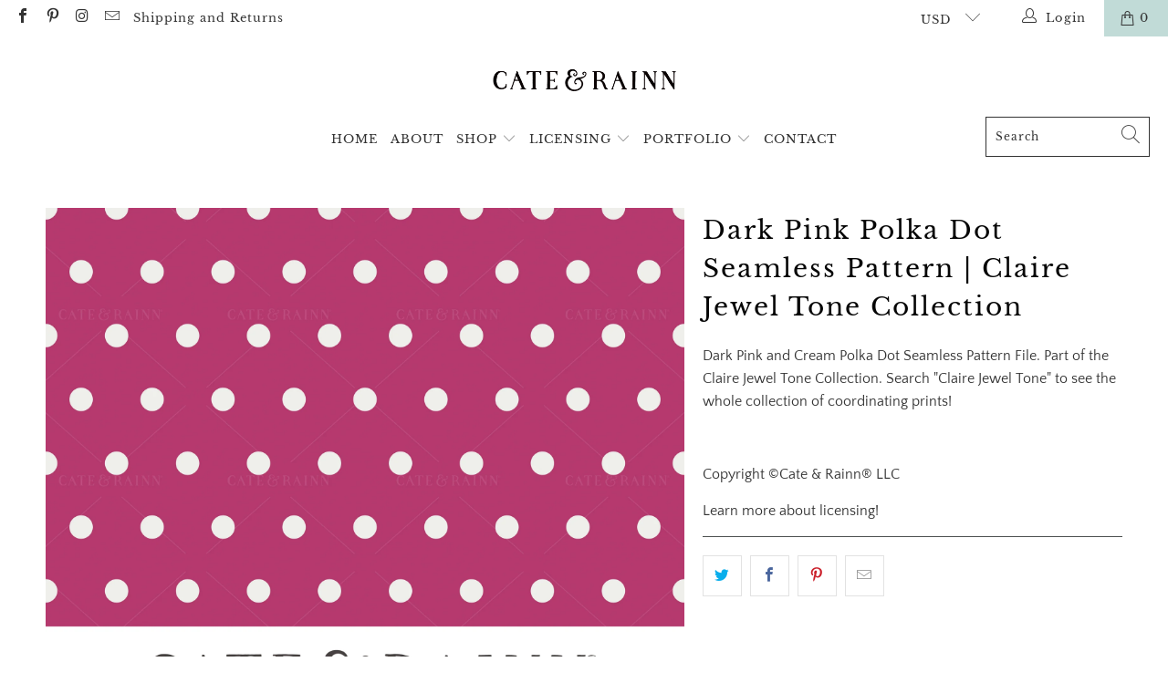

--- FILE ---
content_type: text/html; charset=utf-8
request_url: https://cateandrainn.com/products/dark-pink-polka-dot-seamless-pattern-claire-jewel-tone-collection
body_size: 36667
content:


 <!DOCTYPE html>
<html class="no-js no-touch" lang="en"> <head>
<meta name="facebook-domain-verification" content="f9c1ac9vp5yztfpp0m04yacj8wi5mv" /> <meta charset="utf-8"> <meta http-equiv="cleartype" content="on"> <meta name="robots" content="index,follow"> <!-- Mobile Specific Metas --> <meta name="HandheldFriendly" content="True"> <meta name="MobileOptimized" content="320"> <meta name="viewport" content="width=device-width,initial-scale=1"> <meta name="theme-color" content="#ffffff"> <title>
      Dark Pink Polka Dot Seamless Pattern | Claire Jewel Tone Collection - CateandRainn</title> <meta name="description" content="Dark Pink Polka Dot Seamless Pattern, Seamless Repeat, Digital File, Digital Paper. Part of the Claire Jewel Tone Collection."/> <!-- Preconnect Domains --> <link rel="preconnect" href="https://fonts.shopifycdn.com" /> <link rel="preconnect" href="https://cdn.shopify.com" /> <link rel="preconnect" href="https://v.shopify.com" /> <link rel="preconnect" href="https://cdn.shopifycloud.com" /> <link rel="preconnect" href="https://monorail-edge.shopifysvc.com"> <!-- fallback for browsers that don't support preconnect --> <link rel="dns-prefetch" href="https://fonts.shopifycdn.com" /> <link rel="dns-prefetch" href="https://cdn.shopify.com" /> <link rel="dns-prefetch" href="https://v.shopify.com" /> <link rel="dns-prefetch" href="https://cdn.shopifycloud.com" /> <link rel="dns-prefetch" href="https://monorail-edge.shopifysvc.com"> <link rel="preconnect" href="https://productreviews.shopifycdn.com" /> <link rel="dns-prefetch" href="https://productreviews.shopifycdn.com" /> <!-- Preload Assets --> <link rel="preload" href="//cateandrainn.com/cdn/shop/t/10/assets/fancybox.css?v=19278034316635137701737987912" as="style"> <link rel="preload" href="//cateandrainn.com/cdn/shop/t/10/assets/styles.css?v=151559080524170298051737990786" as="style"> <link rel="preload" href="//cateandrainn.com/cdn/shop/t/10/assets/jquery.min.js?v=81049236547974671631737987912" as="script"> <link rel="preload" href="//cateandrainn.com/cdn/shop/t/10/assets/vendors.js?v=127819769031359371431737987912" as="script"> <link rel="preload" href="//cateandrainn.com/cdn/shop/t/10/assets/sections.js?v=160402456473937820901737987912" as="script"> <link rel="preload" href="//cateandrainn.com/cdn/shop/t/10/assets/utilities.js?v=66954280358454203371737987912" as="script"> <link rel="preload" href="//cateandrainn.com/cdn/shop/t/10/assets/app.js?v=107694686878953936491737987912" as="script"> <!-- Stylesheet for Fancybox library --> <link href="//cateandrainn.com/cdn/shop/t/10/assets/fancybox.css?v=19278034316635137701737987912" rel="stylesheet" type="text/css" media="all" /> <!-- Stylesheets for Turbo --> <link href="//cateandrainn.com/cdn/shop/t/10/assets/styles.css?v=151559080524170298051737990786" rel="stylesheet" type="text/css" media="all" /> <script>
      window.lazySizesConfig = window.lazySizesConfig || {};

      lazySizesConfig.expand = 300;
      lazySizesConfig.loadHidden = false;

      /*! lazysizes - v5.2.2 - bgset plugin */
      !function(e,t){var a=function(){t(e.lazySizes),e.removeEventListener("lazyunveilread",a,!0)};t=t.bind(null,e,e.document),"object"==typeof module&&module.exports?t(require("lazysizes")):"function"==typeof define&&define.amd?define(["lazysizes"],t):e.lazySizes?a():e.addEventListener("lazyunveilread",a,!0)}(window,function(e,z,g){"use strict";var c,y,b,f,i,s,n,v,m;e.addEventListener&&(c=g.cfg,y=/\s+/g,b=/\s*\|\s+|\s+\|\s*/g,f=/^(.+?)(?:\s+\[\s*(.+?)\s*\])(?:\s+\[\s*(.+?)\s*\])?$/,i=/^\s*\(*\s*type\s*:\s*(.+?)\s*\)*\s*$/,s=/\(|\)|'/,n={contain:1,cover:1},v=function(e,t){var a;t&&((a=t.match(i))&&a[1]?e.setAttribute("type",a[1]):e.setAttribute("media",c.customMedia[t]||t))},m=function(e){var t,a,i,r;e.target._lazybgset&&(a=(t=e.target)._lazybgset,(i=t.currentSrc||t.src)&&((r=g.fire(a,"bgsetproxy",{src:i,useSrc:s.test(i)?JSON.stringify(i):i})).defaultPrevented||(a.style.backgroundImage="url("+r.detail.useSrc+")")),t._lazybgsetLoading&&(g.fire(a,"_lazyloaded",{},!1,!0),delete t._lazybgsetLoading))},addEventListener("lazybeforeunveil",function(e){var t,a,i,r,s,n,l,d,o,u;!e.defaultPrevented&&(t=e.target.getAttribute("data-bgset"))&&(o=e.target,(u=z.createElement("img")).alt="",u._lazybgsetLoading=!0,e.detail.firesLoad=!0,a=t,i=o,r=u,s=z.createElement("picture"),n=i.getAttribute(c.sizesAttr),l=i.getAttribute("data-ratio"),d=i.getAttribute("data-optimumx"),i._lazybgset&&i._lazybgset.parentNode==i&&i.removeChild(i._lazybgset),Object.defineProperty(r,"_lazybgset",{value:i,writable:!0}),Object.defineProperty(i,"_lazybgset",{value:s,writable:!0}),a=a.replace(y," ").split(b),s.style.display="none",r.className=c.lazyClass,1!=a.length||n||(n="auto"),a.forEach(function(e){var t,a=z.createElement("source");n&&"auto"!=n&&a.setAttribute("sizes",n),(t=e.match(f))?(a.setAttribute(c.srcsetAttr,t[1]),v(a,t[2]),v(a,t[3])):a.setAttribute(c.srcsetAttr,e),s.appendChild(a)}),n&&(r.setAttribute(c.sizesAttr,n),i.removeAttribute(c.sizesAttr),i.removeAttribute("sizes")),d&&r.setAttribute("data-optimumx",d),l&&r.setAttribute("data-ratio",l),s.appendChild(r),i.appendChild(s),setTimeout(function(){g.loader.unveil(u),g.rAF(function(){g.fire(u,"_lazyloaded",{},!0,!0),u.complete&&m({target:u})})}))}),z.addEventListener("load",m,!0),e.addEventListener("lazybeforesizes",function(e){var t,a,i,r;e.detail.instance==g&&e.target._lazybgset&&e.detail.dataAttr&&(t=e.target._lazybgset,i=t,r=(getComputedStyle(i)||{getPropertyValue:function(){}}).getPropertyValue("background-size"),!n[r]&&n[i.style.backgroundSize]&&(r=i.style.backgroundSize),n[a=r]&&(e.target._lazysizesParentFit=a,g.rAF(function(){e.target.setAttribute("data-parent-fit",a),e.target._lazysizesParentFit&&delete e.target._lazysizesParentFit})))},!0),z.documentElement.addEventListener("lazybeforesizes",function(e){var t,a;!e.defaultPrevented&&e.target._lazybgset&&e.detail.instance==g&&(e.detail.width=(t=e.target._lazybgset,a=g.gW(t,t.parentNode),(!t._lazysizesWidth||a>t._lazysizesWidth)&&(t._lazysizesWidth=a),t._lazysizesWidth))}))});

      /*! lazysizes - v5.2.2 */
      !function(e){var t=function(u,D,f){"use strict";var k,H;if(function(){var e;var t={lazyClass:"lazyload",loadedClass:"lazyloaded",loadingClass:"lazyloading",preloadClass:"lazypreload",errorClass:"lazyerror",autosizesClass:"lazyautosizes",srcAttr:"data-src",srcsetAttr:"data-srcset",sizesAttr:"data-sizes",minSize:40,customMedia:{},init:true,expFactor:1.5,hFac:.8,loadMode:2,loadHidden:true,ricTimeout:0,throttleDelay:125};H=u.lazySizesConfig||u.lazysizesConfig||{};for(e in t){if(!(e in H)){H[e]=t[e]}}}(),!D||!D.getElementsByClassName){return{init:function(){},cfg:H,noSupport:true}}var O=D.documentElement,a=u.HTMLPictureElement,P="addEventListener",$="getAttribute",q=u[P].bind(u),I=u.setTimeout,U=u.requestAnimationFrame||I,l=u.requestIdleCallback,j=/^picture$/i,r=["load","error","lazyincluded","_lazyloaded"],i={},G=Array.prototype.forEach,J=function(e,t){if(!i[t]){i[t]=new RegExp("(\\s|^)"+t+"(\\s|$)")}return i[t].test(e[$]("class")||"")&&i[t]},K=function(e,t){if(!J(e,t)){e.setAttribute("class",(e[$]("class")||"").trim()+" "+t)}},Q=function(e,t){var i;if(i=J(e,t)){e.setAttribute("class",(e[$]("class")||"").replace(i," "))}},V=function(t,i,e){var a=e?P:"removeEventListener";if(e){V(t,i)}r.forEach(function(e){t[a](e,i)})},X=function(e,t,i,a,r){var n=D.createEvent("Event");if(!i){i={}}i.instance=k;n.initEvent(t,!a,!r);n.detail=i;e.dispatchEvent(n);return n},Y=function(e,t){var i;if(!a&&(i=u.picturefill||H.pf)){if(t&&t.src&&!e[$]("srcset")){e.setAttribute("srcset",t.src)}i({reevaluate:true,elements:[e]})}else if(t&&t.src){e.src=t.src}},Z=function(e,t){return(getComputedStyle(e,null)||{})[t]},s=function(e,t,i){i=i||e.offsetWidth;while(i<H.minSize&&t&&!e._lazysizesWidth){i=t.offsetWidth;t=t.parentNode}return i},ee=function(){var i,a;var t=[];var r=[];var n=t;var s=function(){var e=n;n=t.length?r:t;i=true;a=false;while(e.length){e.shift()()}i=false};var e=function(e,t){if(i&&!t){e.apply(this,arguments)}else{n.push(e);if(!a){a=true;(D.hidden?I:U)(s)}}};e._lsFlush=s;return e}(),te=function(i,e){return e?function(){ee(i)}:function(){var e=this;var t=arguments;ee(function(){i.apply(e,t)})}},ie=function(e){var i;var a=0;var r=H.throttleDelay;var n=H.ricTimeout;var t=function(){i=false;a=f.now();e()};var s=l&&n>49?function(){l(t,{timeout:n});if(n!==H.ricTimeout){n=H.ricTimeout}}:te(function(){I(t)},true);return function(e){var t;if(e=e===true){n=33}if(i){return}i=true;t=r-(f.now()-a);if(t<0){t=0}if(e||t<9){s()}else{I(s,t)}}},ae=function(e){var t,i;var a=99;var r=function(){t=null;e()};var n=function(){var e=f.now()-i;if(e<a){I(n,a-e)}else{(l||r)(r)}};return function(){i=f.now();if(!t){t=I(n,a)}}},e=function(){var v,m,c,h,e;var y,z,g,p,C,b,A;var n=/^img$/i;var d=/^iframe$/i;var E="onscroll"in u&&!/(gle|ing)bot/.test(navigator.userAgent);var _=0;var w=0;var N=0;var M=-1;var x=function(e){N--;if(!e||N<0||!e.target){N=0}};var W=function(e){if(A==null){A=Z(D.body,"visibility")=="hidden"}return A||!(Z(e.parentNode,"visibility")=="hidden"&&Z(e,"visibility")=="hidden")};var S=function(e,t){var i;var a=e;var r=W(e);g-=t;b+=t;p-=t;C+=t;while(r&&(a=a.offsetParent)&&a!=D.body&&a!=O){r=(Z(a,"opacity")||1)>0;if(r&&Z(a,"overflow")!="visible"){i=a.getBoundingClientRect();r=C>i.left&&p<i.right&&b>i.top-1&&g<i.bottom+1}}return r};var t=function(){var e,t,i,a,r,n,s,l,o,u,f,c;var d=k.elements;if((h=H.loadMode)&&N<8&&(e=d.length)){t=0;M++;for(;t<e;t++){if(!d[t]||d[t]._lazyRace){continue}if(!E||k.prematureUnveil&&k.prematureUnveil(d[t])){R(d[t]);continue}if(!(l=d[t][$]("data-expand"))||!(n=l*1)){n=w}if(!u){u=!H.expand||H.expand<1?O.clientHeight>500&&O.clientWidth>500?500:370:H.expand;k._defEx=u;f=u*H.expFactor;c=H.hFac;A=null;if(w<f&&N<1&&M>2&&h>2&&!D.hidden){w=f;M=0}else if(h>1&&M>1&&N<6){w=u}else{w=_}}if(o!==n){y=innerWidth+n*c;z=innerHeight+n;s=n*-1;o=n}i=d[t].getBoundingClientRect();if((b=i.bottom)>=s&&(g=i.top)<=z&&(C=i.right)>=s*c&&(p=i.left)<=y&&(b||C||p||g)&&(H.loadHidden||W(d[t]))&&(m&&N<3&&!l&&(h<3||M<4)||S(d[t],n))){R(d[t]);r=true;if(N>9){break}}else if(!r&&m&&!a&&N<4&&M<4&&h>2&&(v[0]||H.preloadAfterLoad)&&(v[0]||!l&&(b||C||p||g||d[t][$](H.sizesAttr)!="auto"))){a=v[0]||d[t]}}if(a&&!r){R(a)}}};var i=ie(t);var B=function(e){var t=e.target;if(t._lazyCache){delete t._lazyCache;return}x(e);K(t,H.loadedClass);Q(t,H.loadingClass);V(t,L);X(t,"lazyloaded")};var a=te(B);var L=function(e){a({target:e.target})};var T=function(t,i){try{t.contentWindow.location.replace(i)}catch(e){t.src=i}};var F=function(e){var t;var i=e[$](H.srcsetAttr);if(t=H.customMedia[e[$]("data-media")||e[$]("media")]){e.setAttribute("media",t)}if(i){e.setAttribute("srcset",i)}};var s=te(function(t,e,i,a,r){var n,s,l,o,u,f;if(!(u=X(t,"lazybeforeunveil",e)).defaultPrevented){if(a){if(i){K(t,H.autosizesClass)}else{t.setAttribute("sizes",a)}}s=t[$](H.srcsetAttr);n=t[$](H.srcAttr);if(r){l=t.parentNode;o=l&&j.test(l.nodeName||"")}f=e.firesLoad||"src"in t&&(s||n||o);u={target:t};K(t,H.loadingClass);if(f){clearTimeout(c);c=I(x,2500);V(t,L,true)}if(o){G.call(l.getElementsByTagName("source"),F)}if(s){t.setAttribute("srcset",s)}else if(n&&!o){if(d.test(t.nodeName)){T(t,n)}else{t.src=n}}if(r&&(s||o)){Y(t,{src:n})}}if(t._lazyRace){delete t._lazyRace}Q(t,H.lazyClass);ee(function(){var e=t.complete&&t.naturalWidth>1;if(!f||e){if(e){K(t,"ls-is-cached")}B(u);t._lazyCache=true;I(function(){if("_lazyCache"in t){delete t._lazyCache}},9)}if(t.loading=="lazy"){N--}},true)});var R=function(e){if(e._lazyRace){return}var t;var i=n.test(e.nodeName);var a=i&&(e[$](H.sizesAttr)||e[$]("sizes"));var r=a=="auto";if((r||!m)&&i&&(e[$]("src")||e.srcset)&&!e.complete&&!J(e,H.errorClass)&&J(e,H.lazyClass)){return}t=X(e,"lazyunveilread").detail;if(r){re.updateElem(e,true,e.offsetWidth)}e._lazyRace=true;N++;s(e,t,r,a,i)};var r=ae(function(){H.loadMode=3;i()});var l=function(){if(H.loadMode==3){H.loadMode=2}r()};var o=function(){if(m){return}if(f.now()-e<999){I(o,999);return}m=true;H.loadMode=3;i();q("scroll",l,true)};return{_:function(){e=f.now();k.elements=D.getElementsByClassName(H.lazyClass);v=D.getElementsByClassName(H.lazyClass+" "+H.preloadClass);q("scroll",i,true);q("resize",i,true);q("pageshow",function(e){if(e.persisted){var t=D.querySelectorAll("."+H.loadingClass);if(t.length&&t.forEach){U(function(){t.forEach(function(e){if(e.complete){R(e)}})})}}});if(u.MutationObserver){new MutationObserver(i).observe(O,{childList:true,subtree:true,attributes:true})}else{O[P]("DOMNodeInserted",i,true);O[P]("DOMAttrModified",i,true);setInterval(i,999)}q("hashchange",i,true);["focus","mouseover","click","load","transitionend","animationend"].forEach(function(e){D[P](e,i,true)});if(/d$|^c/.test(D.readyState)){o()}else{q("load",o);D[P]("DOMContentLoaded",i);I(o,2e4)}if(k.elements.length){t();ee._lsFlush()}else{i()}},checkElems:i,unveil:R,_aLSL:l}}(),re=function(){var i;var n=te(function(e,t,i,a){var r,n,s;e._lazysizesWidth=a;a+="px";e.setAttribute("sizes",a);if(j.test(t.nodeName||"")){r=t.getElementsByTagName("source");for(n=0,s=r.length;n<s;n++){r[n].setAttribute("sizes",a)}}if(!i.detail.dataAttr){Y(e,i.detail)}});var a=function(e,t,i){var a;var r=e.parentNode;if(r){i=s(e,r,i);a=X(e,"lazybeforesizes",{width:i,dataAttr:!!t});if(!a.defaultPrevented){i=a.detail.width;if(i&&i!==e._lazysizesWidth){n(e,r,a,i)}}}};var e=function(){var e;var t=i.length;if(t){e=0;for(;e<t;e++){a(i[e])}}};var t=ae(e);return{_:function(){i=D.getElementsByClassName(H.autosizesClass);q("resize",t)},checkElems:t,updateElem:a}}(),t=function(){if(!t.i&&D.getElementsByClassName){t.i=true;re._();e._()}};return I(function(){H.init&&t()}),k={cfg:H,autoSizer:re,loader:e,init:t,uP:Y,aC:K,rC:Q,hC:J,fire:X,gW:s,rAF:ee}}(e,e.document,Date);e.lazySizes=t,"object"==typeof module&&module.exports&&(module.exports=t)}("undefined"!=typeof window?window:{});</script> <!-- Icons --> <link rel="shortcut icon" type="image/x-icon" href="//cateandrainn.com/cdn/shop/files/Pink_180x180.png?v=1649716368"> <link rel="apple-touch-icon" href="//cateandrainn.com/cdn/shop/files/Pink_180x180.png?v=1649716368"/> <link rel="apple-touch-icon" sizes="57x57" href="//cateandrainn.com/cdn/shop/files/Pink_57x57.png?v=1649716368"/> <link rel="apple-touch-icon" sizes="60x60" href="//cateandrainn.com/cdn/shop/files/Pink_60x60.png?v=1649716368"/> <link rel="apple-touch-icon" sizes="72x72" href="//cateandrainn.com/cdn/shop/files/Pink_72x72.png?v=1649716368"/> <link rel="apple-touch-icon" sizes="76x76" href="//cateandrainn.com/cdn/shop/files/Pink_76x76.png?v=1649716368"/> <link rel="apple-touch-icon" sizes="114x114" href="//cateandrainn.com/cdn/shop/files/Pink_114x114.png?v=1649716368"/> <link rel="apple-touch-icon" sizes="180x180" href="//cateandrainn.com/cdn/shop/files/Pink_180x180.png?v=1649716368"/> <link rel="apple-touch-icon" sizes="228x228" href="//cateandrainn.com/cdn/shop/files/Pink_228x228.png?v=1649716368"/> <link rel="canonical" href="https://cateandrainn.com/products/dark-pink-polka-dot-seamless-pattern-claire-jewel-tone-collection"/> <script src="//cateandrainn.com/cdn/shop/t/10/assets/jquery.min.js?v=81049236547974671631737987912" defer></script> <script type="text/javascript" src="/services/javascripts/currencies.js" data-no-instant></script> <script src="//cateandrainn.com/cdn/shop/t/10/assets/currencies.js?v=63035159355332271981737987912" defer></script> <script>
      window.PXUTheme = window.PXUTheme || {};
      window.PXUTheme.version = '7.0.2';
      window.PXUTheme.name = 'Turbo';</script>
    


    
<template id="price-ui"><span class="price " data-price></span><span class="compare-at-price" data-compare-at-price></span><span class="unit-pricing" data-unit-pricing></span></template> <template id="price-ui-badge"><div class="price-ui-badge__sticker"> <span class="price-ui-badge__sticker-text" data-badge></span></div></template> <template id="price-ui__price"><span class="money" data-price></span></template> <template id="price-ui__price-range"><span class="price-min" data-price-min><span class="money" data-price></span></span> - <span class="price-max" data-price-max><span class="money" data-price></span></span></template> <template id="price-ui__unit-pricing"><span class="unit-quantity" data-unit-quantity></span> | <span class="unit-price" data-unit-price><span class="money" data-price></span></span> / <span class="unit-measurement" data-unit-measurement></span></template> <template id="price-ui-badge__percent-savings-range">Save up to <span data-price-percent></span>%</template> <template id="price-ui-badge__percent-savings">Save <span data-price-percent></span>%</template> <template id="price-ui-badge__price-savings-range">Save up to <span class="money" data-price></span></template> <template id="price-ui-badge__price-savings">Save <span class="money" data-price></span></template> <template id="price-ui-badge__on-sale">Sale</template> <template id="price-ui-badge__sold-out">Sold out</template> <template id="price-ui-badge__in-stock">In stock</template> <script>
      
window.PXUTheme = window.PXUTheme || {};


window.PXUTheme.theme_settings = {};
window.PXUTheme.currency = {};
window.PXUTheme.routes = window.PXUTheme.routes || {};


window.PXUTheme.theme_settings.display_tos_checkbox = false;
window.PXUTheme.theme_settings.go_to_checkout = true;
window.PXUTheme.theme_settings.cart_action = "ajax";
window.PXUTheme.theme_settings.cart_shipping_calculator = true;


window.PXUTheme.theme_settings.collection_swatches = false;
window.PXUTheme.theme_settings.collection_secondary_image = false;


window.PXUTheme.currency.show_multiple_currencies = true;
window.PXUTheme.currency.shop_currency = "USD";
window.PXUTheme.currency.default_currency = "USD";
window.PXUTheme.currency.display_format = "money_with_currency_format";
window.PXUTheme.currency.money_format = "${{amount}} USD";
window.PXUTheme.currency.money_format_no_currency = "${{amount}}";
window.PXUTheme.currency.money_format_currency = "${{amount}} USD";
window.PXUTheme.currency.native_multi_currency = false;
window.PXUTheme.currency.iso_code = "USD";
window.PXUTheme.currency.symbol = "$";


window.PXUTheme.theme_settings.display_inventory_left = false;
window.PXUTheme.theme_settings.inventory_threshold = 10;
window.PXUTheme.theme_settings.limit_quantity = true;


window.PXUTheme.theme_settings.menu_position = "inline";


window.PXUTheme.theme_settings.newsletter_popup = false;
window.PXUTheme.theme_settings.newsletter_popup_days = "2";
window.PXUTheme.theme_settings.newsletter_popup_mobile = false;
window.PXUTheme.theme_settings.newsletter_popup_seconds = 0;


window.PXUTheme.theme_settings.pagination_type = "basic_pagination";
window.PXUTheme.theme_settings.search_pagination_type = "infinite_scroll";


window.PXUTheme.theme_settings.enable_shopify_review_comments = true;
window.PXUTheme.theme_settings.enable_shopify_collection_badges = false;
window.PXUTheme.theme_settings.quick_shop_thumbnail_position = "bottom-thumbnails";
window.PXUTheme.theme_settings.product_form_style = "select";
window.PXUTheme.theme_settings.sale_banner_enabled = false;
window.PXUTheme.theme_settings.display_savings = true;
window.PXUTheme.theme_settings.display_sold_out_price = false;
window.PXUTheme.theme_settings.sold_out_text = "";
window.PXUTheme.theme_settings.free_text = "Only available for licensing";
window.PXUTheme.theme_settings.video_looping = false;
window.PXUTheme.theme_settings.quick_shop_style = "inline";
window.PXUTheme.theme_settings.hover_enabled = false;


window.PXUTheme.routes.cart_url = "/cart";
window.PXUTheme.routes.root_url = "/";
window.PXUTheme.routes.search_url = "/search";
window.PXUTheme.routes.all_products_collection_url = "/collections/all";


window.PXUTheme.theme_settings.image_loading_style = "appear";


window.PXUTheme.theme_settings.search_option = "product";
window.PXUTheme.theme_settings.search_items_to_display = 5;
window.PXUTheme.theme_settings.enable_autocomplete = true;


window.PXUTheme.theme_settings.page_dots_enabled = true;
window.PXUTheme.theme_settings.slideshow_arrow_size = "bold";


window.PXUTheme.theme_settings.quick_shop_enabled = false;


window.PXUTheme.translation = {};


window.PXUTheme.translation.agree_to_terms_warning = "You must agree with the terms and conditions to checkout.";
window.PXUTheme.translation.one_item_left = "item left";
window.PXUTheme.translation.items_left_text = "items left";
window.PXUTheme.translation.cart_savings_text = "Total Savings";
window.PXUTheme.translation.cart_discount_text = "Discount";
window.PXUTheme.translation.cart_subtotal_text = "Subtotal";
window.PXUTheme.translation.cart_remove_text = "Remove";
window.PXUTheme.translation.cart_free_text = "Free";


window.PXUTheme.translation.newsletter_success_text = "Thank you for joining our mailing list!";


window.PXUTheme.translation.notify_email = "Enter your email address...";
window.PXUTheme.translation.notify_email_value = "Translation missing: en.contact.fields.email";
window.PXUTheme.translation.notify_email_send = "Send";
window.PXUTheme.translation.notify_message_first = "Please notify me when ";
window.PXUTheme.translation.notify_message_last = " becomes available - ";
window.PXUTheme.translation.notify_success_text = "Thanks! We will notify you when this product becomes available!";


window.PXUTheme.translation.add_to_cart = "Add to Cart";
window.PXUTheme.translation.coming_soon_text = "Coming Soon";
window.PXUTheme.translation.sold_out_text = "Sold Out";
window.PXUTheme.translation.sale_text = "Sale";
window.PXUTheme.translation.savings_text = "You Save";
window.PXUTheme.translation.from_text = "from";
window.PXUTheme.translation.new_text = "New";
window.PXUTheme.translation.pre_order_text = "Pre-Order";
window.PXUTheme.translation.unavailable_text = "Unavailable";


window.PXUTheme.translation.all_results = "View all results";
window.PXUTheme.translation.no_results = "Sorry, no results!";


window.PXUTheme.media_queries = {};
window.PXUTheme.media_queries.small = window.matchMedia( "(max-width: 480px)" );
window.PXUTheme.media_queries.medium = window.matchMedia( "(max-width: 798px)" );
window.PXUTheme.media_queries.large = window.matchMedia( "(min-width: 799px)" );
window.PXUTheme.media_queries.larger = window.matchMedia( "(min-width: 960px)" );
window.PXUTheme.media_queries.xlarge = window.matchMedia( "(min-width: 1200px)" );
window.PXUTheme.media_queries.ie10 = window.matchMedia( "all and (-ms-high-contrast: none), (-ms-high-contrast: active)" );
window.PXUTheme.media_queries.tablet = window.matchMedia( "only screen and (min-width: 799px) and (max-width: 1024px)" );</script> <script src="//cateandrainn.com/cdn/shop/t/10/assets/vendors.js?v=127819769031359371431737987912" defer></script> <script src="//cateandrainn.com/cdn/shop/t/10/assets/sections.js?v=160402456473937820901737987912" defer></script> <script src="//cateandrainn.com/cdn/shop/t/10/assets/utilities.js?v=66954280358454203371737987912" defer></script> <script src="//cateandrainn.com/cdn/shop/t/10/assets/app.js?v=107694686878953936491737987912" defer></script> <script></script> <script>window.performance && window.performance.mark && window.performance.mark('shopify.content_for_header.start');</script><meta name="facebook-domain-verification" content="g9mhitx4uloapvrnhrul0ef4050tuc">
<meta name="google-site-verification" content="sSDlk9qQ2FqGDqwp4F1Rn6r0LKwGHsk7fkLXdQztSp0">
<meta id="shopify-digital-wallet" name="shopify-digital-wallet" content="/61296607424/digital_wallets/dialog">
<meta name="shopify-checkout-api-token" content="2c4ec741828534970c59b478f06d932f">
<meta id="in-context-paypal-metadata" data-shop-id="61296607424" data-venmo-supported="false" data-environment="production" data-locale="en_US" data-paypal-v4="true" data-currency="USD">
<link rel="alternate" type="application/json+oembed" href="https://cateandrainn.com/products/dark-pink-polka-dot-seamless-pattern-claire-jewel-tone-collection.oembed">
<script async="async" src="/checkouts/internal/preloads.js?locale=en-US"></script>
<link rel="preconnect" href="https://shop.app" crossorigin="anonymous">
<script async="async" src="https://shop.app/checkouts/internal/preloads.js?locale=en-US&shop_id=61296607424" crossorigin="anonymous"></script>
<script id="apple-pay-shop-capabilities" type="application/json">{"shopId":61296607424,"countryCode":"US","currencyCode":"USD","merchantCapabilities":["supports3DS"],"merchantId":"gid:\/\/shopify\/Shop\/61296607424","merchantName":"CateandRainn","requiredBillingContactFields":["postalAddress","email","phone"],"requiredShippingContactFields":["postalAddress","email","phone"],"shippingType":"shipping","supportedNetworks":["visa","masterCard","amex","discover","elo","jcb"],"total":{"type":"pending","label":"CateandRainn","amount":"1.00"},"shopifyPaymentsEnabled":true,"supportsSubscriptions":true}</script>
<script id="shopify-features" type="application/json">{"accessToken":"2c4ec741828534970c59b478f06d932f","betas":["rich-media-storefront-analytics"],"domain":"cateandrainn.com","predictiveSearch":true,"shopId":61296607424,"locale":"en"}</script>
<script>var Shopify = Shopify || {};
Shopify.shop = "cateandrainn.myshopify.com";
Shopify.locale = "en";
Shopify.currency = {"active":"USD","rate":"1.0"};
Shopify.country = "US";
Shopify.theme = {"name":"Cate \u0026 Rainn Licensing 2025 Turbo-dubai","id":141086982336,"schema_name":"Turbo","schema_version":"7.0.2","theme_store_id":null,"role":"main"};
Shopify.theme.handle = "null";
Shopify.theme.style = {"id":null,"handle":null};
Shopify.cdnHost = "cateandrainn.com/cdn";
Shopify.routes = Shopify.routes || {};
Shopify.routes.root = "/";</script>
<script type="module">!function(o){(o.Shopify=o.Shopify||{}).modules=!0}(window);</script>
<script>!function(o){function n(){var o=[];function n(){o.push(Array.prototype.slice.apply(arguments))}return n.q=o,n}var t=o.Shopify=o.Shopify||{};t.loadFeatures=n(),t.autoloadFeatures=n()}(window);</script>
<script>
  window.ShopifyPay = window.ShopifyPay || {};
  window.ShopifyPay.apiHost = "shop.app\/pay";
  window.ShopifyPay.redirectState = null;
</script>
<script id="shop-js-analytics" type="application/json">{"pageType":"product"}</script>
<script defer="defer" async type="module" src="//cateandrainn.com/cdn/shopifycloud/shop-js/modules/v2/client.init-shop-cart-sync_DtuiiIyl.en.esm.js"></script>
<script defer="defer" async type="module" src="//cateandrainn.com/cdn/shopifycloud/shop-js/modules/v2/chunk.common_CUHEfi5Q.esm.js"></script>
<script type="module">
  await import("//cateandrainn.com/cdn/shopifycloud/shop-js/modules/v2/client.init-shop-cart-sync_DtuiiIyl.en.esm.js");
await import("//cateandrainn.com/cdn/shopifycloud/shop-js/modules/v2/chunk.common_CUHEfi5Q.esm.js");

  window.Shopify.SignInWithShop?.initShopCartSync?.({"fedCMEnabled":true,"windoidEnabled":true});

</script>
<script>
  window.Shopify = window.Shopify || {};
  if (!window.Shopify.featureAssets) window.Shopify.featureAssets = {};
  window.Shopify.featureAssets['shop-js'] = {"shop-cart-sync":["modules/v2/client.shop-cart-sync_DFoTY42P.en.esm.js","modules/v2/chunk.common_CUHEfi5Q.esm.js"],"init-fed-cm":["modules/v2/client.init-fed-cm_D2UNy1i2.en.esm.js","modules/v2/chunk.common_CUHEfi5Q.esm.js"],"init-shop-email-lookup-coordinator":["modules/v2/client.init-shop-email-lookup-coordinator_BQEe2rDt.en.esm.js","modules/v2/chunk.common_CUHEfi5Q.esm.js"],"shop-cash-offers":["modules/v2/client.shop-cash-offers_3CTtReFF.en.esm.js","modules/v2/chunk.common_CUHEfi5Q.esm.js","modules/v2/chunk.modal_BewljZkx.esm.js"],"shop-button":["modules/v2/client.shop-button_C6oxCjDL.en.esm.js","modules/v2/chunk.common_CUHEfi5Q.esm.js"],"init-windoid":["modules/v2/client.init-windoid_5pix8xhK.en.esm.js","modules/v2/chunk.common_CUHEfi5Q.esm.js"],"avatar":["modules/v2/client.avatar_BTnouDA3.en.esm.js"],"init-shop-cart-sync":["modules/v2/client.init-shop-cart-sync_DtuiiIyl.en.esm.js","modules/v2/chunk.common_CUHEfi5Q.esm.js"],"shop-toast-manager":["modules/v2/client.shop-toast-manager_BYv_8cH1.en.esm.js","modules/v2/chunk.common_CUHEfi5Q.esm.js"],"pay-button":["modules/v2/client.pay-button_FnF9EIkY.en.esm.js","modules/v2/chunk.common_CUHEfi5Q.esm.js"],"shop-login-button":["modules/v2/client.shop-login-button_CH1KUpOf.en.esm.js","modules/v2/chunk.common_CUHEfi5Q.esm.js","modules/v2/chunk.modal_BewljZkx.esm.js"],"init-customer-accounts-sign-up":["modules/v2/client.init-customer-accounts-sign-up_aj7QGgYS.en.esm.js","modules/v2/client.shop-login-button_CH1KUpOf.en.esm.js","modules/v2/chunk.common_CUHEfi5Q.esm.js","modules/v2/chunk.modal_BewljZkx.esm.js"],"init-shop-for-new-customer-accounts":["modules/v2/client.init-shop-for-new-customer-accounts_NbnYRf_7.en.esm.js","modules/v2/client.shop-login-button_CH1KUpOf.en.esm.js","modules/v2/chunk.common_CUHEfi5Q.esm.js","modules/v2/chunk.modal_BewljZkx.esm.js"],"init-customer-accounts":["modules/v2/client.init-customer-accounts_ppedhqCH.en.esm.js","modules/v2/client.shop-login-button_CH1KUpOf.en.esm.js","modules/v2/chunk.common_CUHEfi5Q.esm.js","modules/v2/chunk.modal_BewljZkx.esm.js"],"shop-follow-button":["modules/v2/client.shop-follow-button_CMIBBa6u.en.esm.js","modules/v2/chunk.common_CUHEfi5Q.esm.js","modules/v2/chunk.modal_BewljZkx.esm.js"],"lead-capture":["modules/v2/client.lead-capture_But0hIyf.en.esm.js","modules/v2/chunk.common_CUHEfi5Q.esm.js","modules/v2/chunk.modal_BewljZkx.esm.js"],"checkout-modal":["modules/v2/client.checkout-modal_BBxc70dQ.en.esm.js","modules/v2/chunk.common_CUHEfi5Q.esm.js","modules/v2/chunk.modal_BewljZkx.esm.js"],"shop-login":["modules/v2/client.shop-login_hM3Q17Kl.en.esm.js","modules/v2/chunk.common_CUHEfi5Q.esm.js","modules/v2/chunk.modal_BewljZkx.esm.js"],"payment-terms":["modules/v2/client.payment-terms_CAtGlQYS.en.esm.js","modules/v2/chunk.common_CUHEfi5Q.esm.js","modules/v2/chunk.modal_BewljZkx.esm.js"]};
</script>
<script>(function() {
  var isLoaded = false;
  function asyncLoad() {
    if (isLoaded) return;
    isLoaded = true;
    var urls = ["https:\/\/api.revy.io\/discounts.js?shop=cateandrainn.myshopify.com","https:\/\/cdn.nfcube.com\/instafeed-f4aa3bc0e11cdbcdb7cae8adc9c9fe22.js?shop=cateandrainn.myshopify.com","https:\/\/ecommerce-editor-connector.live.gelato.tech\/ecommerce-editor\/v1\/shopify.esm.js?c=53d62bf1-eb9a-46ff-8250-debcfda8ee28\u0026s=db6f660e-91f0-4e0c-94e4-24cd1679a665\u0026shop=cateandrainn.myshopify.com"];
    for (var i = 0; i <urls.length; i++) {
      var s = document.createElement('script');
      s.type = 'text/javascript';
      s.async = true;
      s.src = urls[i];
      var x = document.getElementsByTagName('script')[0];
      x.parentNode.insertBefore(s, x);
    }
  };
  if(window.attachEvent) {
    window.attachEvent('onload', asyncLoad);
  } else {
    window.addEventListener('load', asyncLoad, false);
  }
})();</script>
<script id="__st">var __st={"a":61296607424,"offset":-21600,"reqid":"e8a1f6e0-12f2-4cc8-82c6-85c8439ff523-1766757596","pageurl":"cateandrainn.com\/products\/dark-pink-polka-dot-seamless-pattern-claire-jewel-tone-collection","u":"efe1424909b7","p":"product","rtyp":"product","rid":7394915549376};</script>
<script>window.ShopifyPaypalV4VisibilityTracking = true;</script>
<script id="captcha-bootstrap">!function(){'use strict';const t='contact',e='account',n='new_comment',o=[[t,t],['blogs',n],['comments',n],[t,'customer']],c=[[e,'customer_login'],[e,'guest_login'],[e,'recover_customer_password'],[e,'create_customer']],r=t=>t.map((([t,e])=>`form[action*='/${t}']:not([data-nocaptcha='true']) input[name='form_type'][value='${e}']`)).join(','),a=t=>()=>t?[...document.querySelectorAll(t)].map((t=>t.form)):[];function s(){const t=[...o],e=r(t);return a(e)}const i='password',u='form_key',d=['recaptcha-v3-token','g-recaptcha-response','h-captcha-response',i],f=()=>{try{return window.sessionStorage}catch{return}},m='__shopify_v',_=t=>t.elements[u];function p(t,e,n=!1){try{const o=window.sessionStorage,c=JSON.parse(o.getItem(e)),{data:r}=function(t){const{data:e,action:n}=t;return t[m]||n?{data:e,action:n}:{data:t,action:n}}(c);for(const[e,n]of Object.entries(r))t.elements[e]&&(t.elements[e].value=n);n&&o.removeItem(e)}catch(o){console.error('form repopulation failed',{error:o})}}const l='form_type',E='cptcha';function T(t){t.dataset[E]=!0}const w=window,h=w.document,L='Shopify',v='ce_forms',y='captcha';let A=!1;((t,e)=>{const n=(g='f06e6c50-85a8-45c8-87d0-21a2b65856fe',I='https://cdn.shopify.com/shopifycloud/storefront-forms-hcaptcha/ce_storefront_forms_captcha_hcaptcha.v1.5.2.iife.js',D={infoText:'Protected by hCaptcha',privacyText:'Privacy',termsText:'Terms'},(t,e,n)=>{const o=w[L][v],c=o.bindForm;if(c)return c(t,g,e,D).then(n);var r;o.q.push([[t,g,e,D],n]),r=I,A||(h.body.append(Object.assign(h.createElement('script'),{id:'captcha-provider',async:!0,src:r})),A=!0)});var g,I,D;w[L]=w[L]||{},w[L][v]=w[L][v]||{},w[L][v].q=[],w[L][y]=w[L][y]||{},w[L][y].protect=function(t,e){n(t,void 0,e),T(t)},Object.freeze(w[L][y]),function(t,e,n,w,h,L){const[v,y,A,g]=function(t,e,n){const i=e?o:[],u=t?c:[],d=[...i,...u],f=r(d),m=r(i),_=r(d.filter((([t,e])=>n.includes(e))));return[a(f),a(m),a(_),s()]}(w,h,L),I=t=>{const e=t.target;return e instanceof HTMLFormElement?e:e&&e.form},D=t=>v().includes(t);t.addEventListener('submit',(t=>{const e=I(t);if(!e)return;const n=D(e)&&!e.dataset.hcaptchaBound&&!e.dataset.recaptchaBound,o=_(e),c=g().includes(e)&&(!o||!o.value);(n||c)&&t.preventDefault(),c&&!n&&(function(t){try{if(!f())return;!function(t){const e=f();if(!e)return;const n=_(t);if(!n)return;const o=n.value;o&&e.removeItem(o)}(t);const e=Array.from(Array(32),(()=>Math.random().toString(36)[2])).join('');!function(t,e){_(t)||t.append(Object.assign(document.createElement('input'),{type:'hidden',name:u})),t.elements[u].value=e}(t,e),function(t,e){const n=f();if(!n)return;const o=[...t.querySelectorAll(`input[type='${i}']`)].map((({name:t})=>t)),c=[...d,...o],r={};for(const[a,s]of new FormData(t).entries())c.includes(a)||(r[a]=s);n.setItem(e,JSON.stringify({[m]:1,action:t.action,data:r}))}(t,e)}catch(e){console.error('failed to persist form',e)}}(e),e.submit())}));const S=(t,e)=>{t&&!t.dataset[E]&&(n(t,e.some((e=>e===t))),T(t))};for(const o of['focusin','change'])t.addEventListener(o,(t=>{const e=I(t);D(e)&&S(e,y())}));const B=e.get('form_key'),M=e.get(l),P=B&&M;t.addEventListener('DOMContentLoaded',(()=>{const t=y();if(P)for(const e of t)e.elements[l].value===M&&p(e,B);[...new Set([...A(),...v().filter((t=>'true'===t.dataset.shopifyCaptcha))])].forEach((e=>S(e,t)))}))}(h,new URLSearchParams(w.location.search),n,t,e,['guest_login'])})(!0,!0)}();</script>
<script integrity="sha256-4kQ18oKyAcykRKYeNunJcIwy7WH5gtpwJnB7kiuLZ1E=" data-source-attribution="shopify.loadfeatures" defer="defer" src="//cateandrainn.com/cdn/shopifycloud/storefront/assets/storefront/load_feature-a0a9edcb.js" crossorigin="anonymous"></script>
<script crossorigin="anonymous" defer="defer" src="//cateandrainn.com/cdn/shopifycloud/storefront/assets/shopify_pay/storefront-65b4c6d7.js?v=20250812"></script>
<script data-source-attribution="shopify.dynamic_checkout.dynamic.init">var Shopify=Shopify||{};Shopify.PaymentButton=Shopify.PaymentButton||{isStorefrontPortableWallets:!0,init:function(){window.Shopify.PaymentButton.init=function(){};var t=document.createElement("script");t.src="https://cateandrainn.com/cdn/shopifycloud/portable-wallets/latest/portable-wallets.en.js",t.type="module",document.head.appendChild(t)}};
</script>
<script data-source-attribution="shopify.dynamic_checkout.buyer_consent">
  function portableWalletsHideBuyerConsent(e){var t=document.getElementById("shopify-buyer-consent"),n=document.getElementById("shopify-subscription-policy-button");t&&n&&(t.classList.add("hidden"),t.setAttribute("aria-hidden","true"),n.removeEventListener("click",e))}function portableWalletsShowBuyerConsent(e){var t=document.getElementById("shopify-buyer-consent"),n=document.getElementById("shopify-subscription-policy-button");t&&n&&(t.classList.remove("hidden"),t.removeAttribute("aria-hidden"),n.addEventListener("click",e))}window.Shopify?.PaymentButton&&(window.Shopify.PaymentButton.hideBuyerConsent=portableWalletsHideBuyerConsent,window.Shopify.PaymentButton.showBuyerConsent=portableWalletsShowBuyerConsent);
</script>
<script data-source-attribution="shopify.dynamic_checkout.cart.bootstrap">document.addEventListener("DOMContentLoaded",(function(){function t(){return document.querySelector("shopify-accelerated-checkout-cart, shopify-accelerated-checkout")}if(t())Shopify.PaymentButton.init();else{new MutationObserver((function(e,n){t()&&(Shopify.PaymentButton.init(),n.disconnect())})).observe(document.body,{childList:!0,subtree:!0})}}));
</script>
<link id="shopify-accelerated-checkout-styles" rel="stylesheet" media="screen" href="https://cateandrainn.com/cdn/shopifycloud/portable-wallets/latest/accelerated-checkout-backwards-compat.css" crossorigin="anonymous">
<style id="shopify-accelerated-checkout-cart">
        #shopify-buyer-consent {
  margin-top: 1em;
  display: inline-block;
  width: 100%;
}

#shopify-buyer-consent.hidden {
  display: none;
}

#shopify-subscription-policy-button {
  background: none;
  border: none;
  padding: 0;
  text-decoration: underline;
  font-size: inherit;
  cursor: pointer;
}

#shopify-subscription-policy-button::before {
  box-shadow: none;
}

      </style>

<script>window.performance && window.performance.mark && window.performance.mark('shopify.content_for_header.end');</script>

    

<meta name="author" content="CateandRainn">
<meta property="og:url" content="https://cateandrainn.com/products/dark-pink-polka-dot-seamless-pattern-claire-jewel-tone-collection">
<meta property="og:site_name" content="CateandRainn"> <meta property="og:type" content="product"> <meta property="og:title" content="Dark Pink Polka Dot Seamless Pattern | Claire Jewel Tone Collection"> <meta property="og:image" content="https://cateandrainn.com/cdn/shop/products/Watermarked_ClaireJewelTone_PolkaDot_DarkPink-300_82a3a66c-316a-4078-a9ce-0f678cf14f74_600x.jpg?v=1667409080"> <meta property="og:image:secure_url" content="https://cateandrainn.com/cdn/shop/products/Watermarked_ClaireJewelTone_PolkaDot_DarkPink-300_82a3a66c-316a-4078-a9ce-0f678cf14f74_600x.jpg?v=1667409080"> <meta property="og:image:width" content="3600"> <meta property="og:image:height" content="3600"> <meta property="product:price:amount" content="0.00"> <meta property="product:price:currency" content="USD"> <meta property="og:description" content="Dark Pink Polka Dot Seamless Pattern, Seamless Repeat, Digital File, Digital Paper. Part of the Claire Jewel Tone Collection.">




<meta name="twitter:card" content="summary"> <meta name="twitter:title" content="Dark Pink Polka Dot Seamless Pattern | Claire Jewel Tone Collection"> <meta name="twitter:description" content="Dark Pink and Cream Polka Dot Seamless Pattern File. Part of the Claire Jewel Tone Collection. Search &quot;Claire Jewel Tone&quot; to see the whole collection of coordinating prints!Copyright ©Cate &amp;amp; Rainn® LLC"> <meta name="twitter:image" content="https://cateandrainn.com/cdn/shop/products/Watermarked_ClaireJewelTone_PolkaDot_DarkPink-300_82a3a66c-316a-4078-a9ce-0f678cf14f74_240x.jpg?v=1667409080"> <meta name="twitter:image:width" content="240"> <meta name="twitter:image:height" content="240"> <meta name="twitter:image:alt" content="Dark pink polka dots seamless pattern design "> <script>
  (function(w, d, t, h, s, n) {
    w.FlodeskObject = n;
    var fn = function() {
      (w[n].q = w[n].q || []).push(arguments);
    };
    w[n] = w[n] || fn;
    var f = d.getElementsByTagName(t)[0];
    var v = '?v=' + Math.floor(new Date().getTime() / (120 * 1000)) * 60;
    var sm = d.createElement(t);
    sm.async = true;
    sm.type = 'module';
    sm.src = h + s + '.mjs' + v;
    f.parentNode.insertBefore(sm, f);
    var sn = d.createElement(t);
    sn.async = true;
    sn.noModule = true;
    sn.src = h + s + '.js' + v;
    f.parentNode.insertBefore(sn, f);
  })(window, document, 'script', 'https://assets.flodesk.com', '/universal', 'fd');
</script> <script>
  (function(w, d, t, h, s, n) {
    w.FlodeskObject = n;
    var fn = function() {
      (w[n].q = w[n].q || []).push(arguments);
    };
    w[n] = w[n] || fn;
    var f = d.getElementsByTagName(t)[0];
    var v = '?v=' + Math.floor(new Date().getTime() / (120 * 1000)) * 60;
    var sm = d.createElement(t);
    sm.async = true;
    sm.type = 'module';
    sm.src = h + s + '.mjs' + v;
    f.parentNode.insertBefore(sm, f);
    var sn = d.createElement(t);
    sn.async = true;
    sn.noModule = true;
    sn.src = h + s + '.js' + v;
    f.parentNode.insertBefore(sn, f);
  })(window, document, 'script', 'https://assets.flodesk.com', '/universal', 'fd');
</script>
<script>
  window.fd('form', {
    formId: '66d1112d32505b430926c5cd'
  });
</script><!-- BEGIN app block: shopify://apps/pandectes-gdpr/blocks/banner/58c0baa2-6cc1-480c-9ea6-38d6d559556a -->
  
  <script>
    
      window.PandectesSettings = {"store":{"id":61296607424,"plan":"basic","theme":"Cate & Rainn Licensing 2025 Turbo-dubai","primaryLocale":"en","adminMode":false,"headless":false,"storefrontRootDomain":"","checkoutRootDomain":"","storefrontAccessToken":""},"tsPublished":1743692162,"declaration":{"declDays":"","declName":"","declPath":"","declType":"","isActive":false,"showType":true,"declHours":"","declYears":"","declDomain":"","declMonths":"","declMinutes":"","declPurpose":"","declSeconds":"","declSession":"","showPurpose":false,"declProvider":"","showProvider":true,"declIntroText":"","declRetention":"","declFirstParty":"","declThirdParty":"","showDateGenerated":true},"language":{"unpublished":[],"languageMode":"Single","fallbackLanguage":"en","languageDetection":"locale","languagesSupported":[]},"texts":{"managed":{"headerText":{"en":"We respect your privacy"},"consentText":{"en":"This website uses cookies to ensure you get the best experience."},"linkText":{"en":"Learn more"},"imprintText":{"en":"Imprint"},"googleLinkText":{"en":"Google's Privacy Terms"},"allowButtonText":{"en":"Accept"},"denyButtonText":{"en":"Decline"},"dismissButtonText":{"en":"Ok"},"leaveSiteButtonText":{"en":"Leave this site"},"preferencesButtonText":{"en":"Preferences"},"cookiePolicyText":{"en":"Cookie policy"},"preferencesPopupTitleText":{"en":"Manage consent preferences"},"preferencesPopupIntroText":{"en":"We use cookies to optimize website functionality, analyze the performance, and provide personalized experience to you. Some cookies are essential to make the website operate and function correctly. Those cookies cannot be disabled. In this window you can manage your preference of cookies."},"preferencesPopupSaveButtonText":{"en":"Save preferences"},"preferencesPopupCloseButtonText":{"en":"Close"},"preferencesPopupAcceptAllButtonText":{"en":"Accept all"},"preferencesPopupRejectAllButtonText":{"en":"Reject all"},"cookiesDetailsText":{"en":"Cookies details"},"preferencesPopupAlwaysAllowedText":{"en":"Always allowed"},"accessSectionParagraphText":{"en":"You have the right to request access to your data at any time."},"accessSectionTitleText":{"en":"Data portability"},"accessSectionAccountInfoActionText":{"en":"Personal data"},"accessSectionDownloadReportActionText":{"en":"Request export"},"accessSectionGDPRRequestsActionText":{"en":"Data subject requests"},"accessSectionOrdersRecordsActionText":{"en":"Orders"},"rectificationSectionParagraphText":{"en":"You have the right to request your data to be updated whenever you think it is appropriate."},"rectificationSectionTitleText":{"en":"Data Rectification"},"rectificationCommentPlaceholder":{"en":"Describe what you want to be updated"},"rectificationCommentValidationError":{"en":"Comment is required"},"rectificationSectionEditAccountActionText":{"en":"Request an update"},"erasureSectionTitleText":{"en":"Right to be forgotten"},"erasureSectionParagraphText":{"en":"You have the right to ask all your data to be erased. After that, you will no longer be able to access your account."},"erasureSectionRequestDeletionActionText":{"en":"Request personal data deletion"},"consentDate":{"en":"Consent date"},"consentId":{"en":"Consent ID"},"consentSectionChangeConsentActionText":{"en":"Change consent preference"},"consentSectionConsentedText":{"en":"You consented to the cookies policy of this website on"},"consentSectionNoConsentText":{"en":"You have not consented to the cookies policy of this website."},"consentSectionTitleText":{"en":"Your cookie consent"},"consentStatus":{"en":"Consent preference"},"confirmationFailureMessage":{"en":"Your request was not verified. Please try again and if problem persists, contact store owner for assistance"},"confirmationFailureTitle":{"en":"A problem occurred"},"confirmationSuccessMessage":{"en":"We will soon get back to you as to your request."},"confirmationSuccessTitle":{"en":"Your request is verified"},"guestsSupportEmailFailureMessage":{"en":"Your request was not submitted. Please try again and if problem persists, contact store owner for assistance."},"guestsSupportEmailFailureTitle":{"en":"A problem occurred"},"guestsSupportEmailPlaceholder":{"en":"E-mail address"},"guestsSupportEmailSuccessMessage":{"en":"If you are registered as a customer of this store, you will soon receive an email with instructions on how to proceed."},"guestsSupportEmailSuccessTitle":{"en":"Thank you for your request"},"guestsSupportEmailValidationError":{"en":"Email is not valid"},"guestsSupportInfoText":{"en":"Please login with your customer account to further proceed."},"submitButton":{"en":"Submit"},"submittingButton":{"en":"Submitting..."},"cancelButton":{"en":"Cancel"},"declIntroText":{"en":"We use cookies to optimize website functionality, analyze the performance, and provide personalized experience to you. Some cookies are essential to make the website operate and function correctly. Those cookies cannot be disabled. In this window you can manage your preference of cookies."},"declName":{"en":"Name"},"declPurpose":{"en":"Purpose"},"declType":{"en":"Type"},"declRetention":{"en":"Retention"},"declProvider":{"en":"Provider"},"declFirstParty":{"en":"First-party"},"declThirdParty":{"en":"Third-party"},"declSeconds":{"en":"seconds"},"declMinutes":{"en":"minutes"},"declHours":{"en":"hours"},"declDays":{"en":"days"},"declMonths":{"en":"months"},"declYears":{"en":"years"},"declSession":{"en":"Session"},"declDomain":{"en":"Domain"},"declPath":{"en":"Path"}},"categories":{"strictlyNecessaryCookiesTitleText":{"en":"Strictly necessary cookies"},"strictlyNecessaryCookiesDescriptionText":{"en":"These cookies are essential in order to enable you to move around the website and use its features, such as accessing secure areas of the website. The website cannot function properly without these cookies."},"functionalityCookiesTitleText":{"en":"Functional cookies"},"functionalityCookiesDescriptionText":{"en":"These cookies enable the site to provide enhanced functionality and personalisation. They may be set by us or by third party providers whose services we have added to our pages. If you do not allow these cookies then some or all of these services may not function properly."},"performanceCookiesTitleText":{"en":"Performance cookies"},"performanceCookiesDescriptionText":{"en":"These cookies enable us to monitor and improve the performance of our website. For example, they allow us to count visits, identify traffic sources and see which parts of the site are most popular."},"targetingCookiesTitleText":{"en":"Targeting cookies"},"targetingCookiesDescriptionText":{"en":"These cookies may be set through our site by our advertising partners. They may be used by those companies to build a profile of your interests and show you relevant adverts on other sites.    They do not store directly personal information, but are based on uniquely identifying your browser and internet device. If you do not allow these cookies, you will experience less targeted advertising."},"unclassifiedCookiesTitleText":{"en":"Unclassified cookies"},"unclassifiedCookiesDescriptionText":{"en":"Unclassified cookies are cookies that we are in the process of classifying, together with the providers of individual cookies."}},"auto":{}},"library":{"previewMode":false,"fadeInTimeout":0,"defaultBlocked":7,"showLink":true,"showImprintLink":false,"showGoogleLink":false,"enabled":true,"cookie":{"expiryDays":365,"secure":true,"domain":""},"dismissOnScroll":false,"dismissOnWindowClick":false,"dismissOnTimeout":false,"palette":{"popup":{"background":"#FFFFFF","backgroundForCalculations":{"a":1,"b":255,"g":255,"r":255},"text":"#000000"},"button":{"background":"#000000","backgroundForCalculations":{"a":1,"b":0,"g":0,"r":0},"text":"#FFFFFF","textForCalculation":{"a":1,"b":255,"g":255,"r":255},"border":"transparent"}},"content":{"href":"/policies/privacy-policy","imprintHref":"","close":"&#10005;","target":"","logo":"<img class=\"cc-banner-logo\" style=\"max-height: 40px;\" src=\"https://cateandrainn.myshopify.com/cdn/shop/files/pandectes-banner-logo.png\" alt=\"logo\" />"},"window":"<div role=\"dialog\" aria-live=\"polite\" aria-label=\"cookieconsent\" aria-describedby=\"cookieconsent:desc\" id=\"pandectes-banner\" class=\"cc-window-wrapper cc-bottom-wrapper\"><div class=\"pd-cookie-banner-window cc-window {{classes}}\"><!--googleoff: all-->{{children}}<!--googleon: all--></div></div>","compliance":{"opt-both":"<div class=\"cc-compliance cc-highlight\">{{deny}}{{allow}}</div>"},"type":"opt-both","layouts":{"basic":"{{logo}}{{messagelink}}{{compliance}}{{close}}"},"position":"bottom","theme":"classic","revokable":true,"animateRevokable":false,"revokableReset":false,"revokableLogoUrl":"https://cateandrainn.myshopify.com/cdn/shop/files/pandectes-reopen-logo.png","revokablePlacement":"bottom-left","revokableMarginHorizontal":15,"revokableMarginVertical":15,"static":false,"autoAttach":true,"hasTransition":true,"blacklistPage":[""],"elements":{"close":"<button aria-label=\"dismiss cookie message\" type=\"button\" tabindex=\"0\" class=\"cc-close\">{{close}}</button>","dismiss":"<button aria-label=\"dismiss cookie message\" type=\"button\" tabindex=\"0\" class=\"cc-btn cc-btn-decision cc-dismiss\">{{dismiss}}</button>","allow":"<button aria-label=\"allow cookies\" type=\"button\" tabindex=\"0\" class=\"cc-btn cc-btn-decision cc-allow\">{{allow}}</button>","deny":"<button aria-label=\"deny cookies\" type=\"button\" tabindex=\"0\" class=\"cc-btn cc-btn-decision cc-deny\">{{deny}}</button>","preferences":"<button aria-label=\"settings cookies\" tabindex=\"0\" type=\"button\" class=\"cc-btn cc-settings\" onclick=\"Pandectes.fn.openPreferences()\">{{preferences}}</button>"}},"geolocation":{"auOnly":false,"brOnly":false,"caOnly":false,"chOnly":false,"euOnly":false,"jpOnly":false,"nzOnly":false,"thOnly":false,"zaOnly":false,"canadaOnly":false,"globalVisibility":true},"dsr":{"guestsSupport":false,"accessSectionDownloadReportAuto":false},"banner":{"resetTs":1743691887,"extraCss":"        .cc-banner-logo {max-width: 24em!important;}    @media(min-width: 768px) {.cc-window.cc-floating{max-width: 24em!important;width: 24em!important;}}    .cc-message, .pd-cookie-banner-window .cc-header, .cc-logo {text-align: left}    .cc-window-wrapper{z-index: 2147483647;}    .cc-window{z-index: 2147483647;font-family: inherit;}    .pd-cookie-banner-window .cc-header{font-family: inherit;}    .pd-cp-ui{font-family: inherit; background-color: #FFFFFF;color:#000000;}    button.pd-cp-btn, a.pd-cp-btn{background-color:#000000;color:#FFFFFF!important;}    input + .pd-cp-preferences-slider{background-color: rgba(0, 0, 0, 0.3)}    .pd-cp-scrolling-section::-webkit-scrollbar{background-color: rgba(0, 0, 0, 0.3)}    input:checked + .pd-cp-preferences-slider{background-color: rgba(0, 0, 0, 1)}    .pd-cp-scrolling-section::-webkit-scrollbar-thumb {background-color: rgba(0, 0, 0, 1)}    .pd-cp-ui-close{color:#000000;}    .pd-cp-preferences-slider:before{background-color: #FFFFFF}    .pd-cp-title:before {border-color: #000000!important}    .pd-cp-preferences-slider{background-color:#000000}    .pd-cp-toggle{color:#000000!important}    @media(max-width:699px) {.pd-cp-ui-close-top svg {fill: #000000}}    .pd-cp-toggle:hover,.pd-cp-toggle:visited,.pd-cp-toggle:active{color:#000000!important}    .pd-cookie-banner-window {box-shadow: 0 0 18px rgb(0 0 0 / 20%);}  ","customJavascript":{"useButtons":true},"showPoweredBy":false,"logoHeight":40,"revokableTrigger":false,"hybridStrict":false,"cookiesBlockedByDefault":"7","isActive":true,"implicitSavePreferences":false,"cookieIcon":false,"blockBots":false,"showCookiesDetails":true,"hasTransition":true,"blockingPage":false,"showOnlyLandingPage":false,"leaveSiteUrl":"https://pandectes.io","linkRespectStoreLang":false},"cookies":{"0":[{"name":"keep_alive","type":"http","domain":"cateandrainn.com","path":"/","provider":"Shopify","firstParty":true,"retention":"30 minute(s)","expires":30,"unit":"declMinutes","purpose":{"en":"Used when international domain redirection is enabled to determine if a request is the first one of a session."}},{"name":"secure_customer_sig","type":"http","domain":"cateandrainn.com","path":"/","provider":"Shopify","firstParty":true,"retention":"1 year(s)","expires":1,"unit":"declYears","purpose":{"en":"Used to identify a user after they sign into a shop as a customer so they do not need to log in again."}},{"name":"localization","type":"http","domain":"cateandrainn.com","path":"/","provider":"Shopify","firstParty":true,"retention":"1 year(s)","expires":1,"unit":"declYears","purpose":{"en":"Used to localize the cart to the correct country."}},{"name":"_tracking_consent","type":"http","domain":".cateandrainn.com","path":"/","provider":"Shopify","firstParty":true,"retention":"1 year(s)","expires":1,"unit":"declYears","purpose":{"en":"Used to store a user's preferences if a merchant has set up privacy rules in the visitor's region."}},{"name":"cart_currency","type":"http","domain":"cateandrainn.com","path":"/","provider":"Shopify","firstParty":true,"retention":"2 week(s)","expires":2,"unit":"declWeeks","purpose":{"en":"Used after a checkout is completed to initialize a new empty cart with the same currency as the one just used."}},{"name":"shopify_pay_redirect","type":"http","domain":"cateandrainn.com","path":"/","provider":"Shopify","firstParty":true,"retention":"1 hour(s)","expires":1,"unit":"declHours","purpose":{"en":"Used to accelerate the checkout process when the buyer has a Shop Pay account."}}],"1":[],"2":[{"name":"_ga","type":"http","domain":".cateandrainn.com","path":"/","provider":"Google","firstParty":true,"retention":"1 year(s)","expires":1,"unit":"declYears","purpose":{"en":"Cookie is set by Google Analytics with unknown functionality"}},{"name":"_ga_*","type":"http","domain":".cateandrainn.com","path":"/","provider":"Google","firstParty":true,"retention":"1 year(s)","expires":1,"unit":"declYears","purpose":{"en":""}}],"4":[],"8":[{"name":"wpm-test-cookie","type":"http","domain":"cateandrainn.com","path":"/","provider":"Unknown","firstParty":true,"retention":"Session","expires":1,"unit":"declSeconds","purpose":{"en":""}},{"name":"fdcookietest","type":"http","domain":"cateandrainn.com","path":"/","provider":"Unknown","firstParty":true,"retention":"Session","expires":1,"unit":"declSeconds","purpose":{"en":""}},{"name":"wpm-test-cookie","type":"http","domain":"com","path":"/","provider":"Unknown","firstParty":false,"retention":"Session","expires":1,"unit":"declSeconds","purpose":{"en":""}}]},"blocker":{"isActive":false,"googleConsentMode":{"id":"","analyticsId":"","adwordsId":"","isActive":false,"adStorageCategory":4,"analyticsStorageCategory":2,"personalizationStorageCategory":1,"functionalityStorageCategory":1,"customEvent":false,"securityStorageCategory":0,"redactData":false,"urlPassthrough":false,"dataLayerProperty":"dataLayer","waitForUpdate":500,"useNativeChannel":false,"debugMode":false},"facebookPixel":{"id":"","isActive":false,"ldu":false},"microsoft":{"isActive":false,"uetTags":""},"rakuten":{"isActive":false,"cmp":false,"ccpa":false},"klaviyoIsActive":false,"gpcIsActive":true,"defaultBlocked":7,"patterns":{"whiteList":[],"blackList":{"1":[],"2":[],"4":[],"8":[]},"iframesWhiteList":[],"iframesBlackList":{"1":[],"2":[],"4":[],"8":[]},"beaconsWhiteList":[],"beaconsBlackList":{"1":[],"2":[],"4":[],"8":[]}}}};
    
    window.addEventListener('DOMContentLoaded', function(){
      const script = document.createElement('script');
    
      script.src = "https://cdn.shopify.com/extensions/019b4b70-fcb5-7666-8dba-224cff7a5813/gdpr-204/assets/pandectes-core.js";
    
      script.defer = true;
      document.body.appendChild(script);
    })
  </script>


<!-- END app block --><link href="https://monorail-edge.shopifysvc.com" rel="dns-prefetch">
<script>(function(){if ("sendBeacon" in navigator && "performance" in window) {try {var session_token_from_headers = performance.getEntriesByType('navigation')[0].serverTiming.find(x => x.name == '_s').description;} catch {var session_token_from_headers = undefined;}var session_cookie_matches = document.cookie.match(/_shopify_s=([^;]*)/);var session_token_from_cookie = session_cookie_matches && session_cookie_matches.length === 2 ? session_cookie_matches[1] : "";var session_token = session_token_from_headers || session_token_from_cookie || "";function handle_abandonment_event(e) {var entries = performance.getEntries().filter(function(entry) {return /monorail-edge.shopifysvc.com/.test(entry.name);});if (!window.abandonment_tracked && entries.length === 0) {window.abandonment_tracked = true;var currentMs = Date.now();var navigation_start = performance.timing.navigationStart;var payload = {shop_id: 61296607424,url: window.location.href,navigation_start,duration: currentMs - navigation_start,session_token,page_type: "product"};window.navigator.sendBeacon("https://monorail-edge.shopifysvc.com/v1/produce", JSON.stringify({schema_id: "online_store_buyer_site_abandonment/1.1",payload: payload,metadata: {event_created_at_ms: currentMs,event_sent_at_ms: currentMs}}));}}window.addEventListener('pagehide', handle_abandonment_event);}}());</script>
<script id="web-pixels-manager-setup">(function e(e,d,r,n,o){if(void 0===o&&(o={}),!Boolean(null===(a=null===(i=window.Shopify)||void 0===i?void 0:i.analytics)||void 0===a?void 0:a.replayQueue)){var i,a;window.Shopify=window.Shopify||{};var t=window.Shopify;t.analytics=t.analytics||{};var s=t.analytics;s.replayQueue=[],s.publish=function(e,d,r){return s.replayQueue.push([e,d,r]),!0};try{self.performance.mark("wpm:start")}catch(e){}var l=function(){var e={modern:/Edge?\/(1{2}[4-9]|1[2-9]\d|[2-9]\d{2}|\d{4,})\.\d+(\.\d+|)|Firefox\/(1{2}[4-9]|1[2-9]\d|[2-9]\d{2}|\d{4,})\.\d+(\.\d+|)|Chrom(ium|e)\/(9{2}|\d{3,})\.\d+(\.\d+|)|(Maci|X1{2}).+ Version\/(15\.\d+|(1[6-9]|[2-9]\d|\d{3,})\.\d+)([,.]\d+|)( \(\w+\)|)( Mobile\/\w+|) Safari\/|Chrome.+OPR\/(9{2}|\d{3,})\.\d+\.\d+|(CPU[ +]OS|iPhone[ +]OS|CPU[ +]iPhone|CPU IPhone OS|CPU iPad OS)[ +]+(15[._]\d+|(1[6-9]|[2-9]\d|\d{3,})[._]\d+)([._]\d+|)|Android:?[ /-](13[3-9]|1[4-9]\d|[2-9]\d{2}|\d{4,})(\.\d+|)(\.\d+|)|Android.+Firefox\/(13[5-9]|1[4-9]\d|[2-9]\d{2}|\d{4,})\.\d+(\.\d+|)|Android.+Chrom(ium|e)\/(13[3-9]|1[4-9]\d|[2-9]\d{2}|\d{4,})\.\d+(\.\d+|)|SamsungBrowser\/([2-9]\d|\d{3,})\.\d+/,legacy:/Edge?\/(1[6-9]|[2-9]\d|\d{3,})\.\d+(\.\d+|)|Firefox\/(5[4-9]|[6-9]\d|\d{3,})\.\d+(\.\d+|)|Chrom(ium|e)\/(5[1-9]|[6-9]\d|\d{3,})\.\d+(\.\d+|)([\d.]+$|.*Safari\/(?![\d.]+ Edge\/[\d.]+$))|(Maci|X1{2}).+ Version\/(10\.\d+|(1[1-9]|[2-9]\d|\d{3,})\.\d+)([,.]\d+|)( \(\w+\)|)( Mobile\/\w+|) Safari\/|Chrome.+OPR\/(3[89]|[4-9]\d|\d{3,})\.\d+\.\d+|(CPU[ +]OS|iPhone[ +]OS|CPU[ +]iPhone|CPU IPhone OS|CPU iPad OS)[ +]+(10[._]\d+|(1[1-9]|[2-9]\d|\d{3,})[._]\d+)([._]\d+|)|Android:?[ /-](13[3-9]|1[4-9]\d|[2-9]\d{2}|\d{4,})(\.\d+|)(\.\d+|)|Mobile Safari.+OPR\/([89]\d|\d{3,})\.\d+\.\d+|Android.+Firefox\/(13[5-9]|1[4-9]\d|[2-9]\d{2}|\d{4,})\.\d+(\.\d+|)|Android.+Chrom(ium|e)\/(13[3-9]|1[4-9]\d|[2-9]\d{2}|\d{4,})\.\d+(\.\d+|)|Android.+(UC? ?Browser|UCWEB|U3)[ /]?(15\.([5-9]|\d{2,})|(1[6-9]|[2-9]\d|\d{3,})\.\d+)\.\d+|SamsungBrowser\/(5\.\d+|([6-9]|\d{2,})\.\d+)|Android.+MQ{2}Browser\/(14(\.(9|\d{2,})|)|(1[5-9]|[2-9]\d|\d{3,})(\.\d+|))(\.\d+|)|K[Aa][Ii]OS\/(3\.\d+|([4-9]|\d{2,})\.\d+)(\.\d+|)/},d=e.modern,r=e.legacy,n=navigator.userAgent;return n.match(d)?"modern":n.match(r)?"legacy":"unknown"}(),u="modern"===l?"modern":"legacy",c=(null!=n?n:{modern:"",legacy:""})[u],f=function(e){return[e.baseUrl,"/wpm","/b",e.hashVersion,"modern"===e.buildTarget?"m":"l",".js"].join("")}({baseUrl:d,hashVersion:r,buildTarget:u}),m=function(e){var d=e.version,r=e.bundleTarget,n=e.surface,o=e.pageUrl,i=e.monorailEndpoint;return{emit:function(e){var a=e.status,t=e.errorMsg,s=(new Date).getTime(),l=JSON.stringify({metadata:{event_sent_at_ms:s},events:[{schema_id:"web_pixels_manager_load/3.1",payload:{version:d,bundle_target:r,page_url:o,status:a,surface:n,error_msg:t},metadata:{event_created_at_ms:s}}]});if(!i)return console&&console.warn&&console.warn("[Web Pixels Manager] No Monorail endpoint provided, skipping logging."),!1;try{return self.navigator.sendBeacon.bind(self.navigator)(i,l)}catch(e){}var u=new XMLHttpRequest;try{return u.open("POST",i,!0),u.setRequestHeader("Content-Type","text/plain"),u.send(l),!0}catch(e){return console&&console.warn&&console.warn("[Web Pixels Manager] Got an unhandled error while logging to Monorail."),!1}}}}({version:r,bundleTarget:l,surface:e.surface,pageUrl:self.location.href,monorailEndpoint:e.monorailEndpoint});try{o.browserTarget=l,function(e){var d=e.src,r=e.async,n=void 0===r||r,o=e.onload,i=e.onerror,a=e.sri,t=e.scriptDataAttributes,s=void 0===t?{}:t,l=document.createElement("script"),u=document.querySelector("head"),c=document.querySelector("body");if(l.async=n,l.src=d,a&&(l.integrity=a,l.crossOrigin="anonymous"),s)for(var f in s)if(Object.prototype.hasOwnProperty.call(s,f))try{l.dataset[f]=s[f]}catch(e){}if(o&&l.addEventListener("load",o),i&&l.addEventListener("error",i),u)u.appendChild(l);else{if(!c)throw new Error("Did not find a head or body element to append the script");c.appendChild(l)}}({src:f,async:!0,onload:function(){if(!function(){var e,d;return Boolean(null===(d=null===(e=window.Shopify)||void 0===e?void 0:e.analytics)||void 0===d?void 0:d.initialized)}()){var d=window.webPixelsManager.init(e)||void 0;if(d){var r=window.Shopify.analytics;r.replayQueue.forEach((function(e){var r=e[0],n=e[1],o=e[2];d.publishCustomEvent(r,n,o)})),r.replayQueue=[],r.publish=d.publishCustomEvent,r.visitor=d.visitor,r.initialized=!0}}},onerror:function(){return m.emit({status:"failed",errorMsg:"".concat(f," has failed to load")})},sri:function(e){var d=/^sha384-[A-Za-z0-9+/=]+$/;return"string"==typeof e&&d.test(e)}(c)?c:"",scriptDataAttributes:o}),m.emit({status:"loading"})}catch(e){m.emit({status:"failed",errorMsg:(null==e?void 0:e.message)||"Unknown error"})}}})({shopId: 61296607424,storefrontBaseUrl: "https://cateandrainn.com",extensionsBaseUrl: "https://extensions.shopifycdn.com/cdn/shopifycloud/web-pixels-manager",monorailEndpoint: "https://monorail-edge.shopifysvc.com/unstable/produce_batch",surface: "storefront-renderer",enabledBetaFlags: ["2dca8a86","a0d5f9d2"],webPixelsConfigList: [{"id":"506986688","configuration":"{\"config\":\"{\\\"google_tag_ids\\\":[\\\"G-W6TDLQ1XH8\\\",\\\"GT-WPL6S2S9\\\"],\\\"target_country\\\":\\\"US\\\",\\\"gtag_events\\\":[{\\\"type\\\":\\\"search\\\",\\\"action_label\\\":\\\"G-W6TDLQ1XH8\\\"},{\\\"type\\\":\\\"begin_checkout\\\",\\\"action_label\\\":\\\"G-W6TDLQ1XH8\\\"},{\\\"type\\\":\\\"view_item\\\",\\\"action_label\\\":[\\\"G-W6TDLQ1XH8\\\",\\\"MC-J75E6WV71W\\\"]},{\\\"type\\\":\\\"purchase\\\",\\\"action_label\\\":[\\\"G-W6TDLQ1XH8\\\",\\\"MC-J75E6WV71W\\\"]},{\\\"type\\\":\\\"page_view\\\",\\\"action_label\\\":[\\\"G-W6TDLQ1XH8\\\",\\\"MC-J75E6WV71W\\\"]},{\\\"type\\\":\\\"add_payment_info\\\",\\\"action_label\\\":\\\"G-W6TDLQ1XH8\\\"},{\\\"type\\\":\\\"add_to_cart\\\",\\\"action_label\\\":\\\"G-W6TDLQ1XH8\\\"}],\\\"enable_monitoring_mode\\\":false}\"}","eventPayloadVersion":"v1","runtimeContext":"OPEN","scriptVersion":"b2a88bafab3e21179ed38636efcd8a93","type":"APP","apiClientId":1780363,"privacyPurposes":[],"dataSharingAdjustments":{"protectedCustomerApprovalScopes":["read_customer_address","read_customer_email","read_customer_name","read_customer_personal_data","read_customer_phone"]}},{"id":"274858176","configuration":"{\"storeIdentity\":\"cateandrainn.myshopify.com\",\"baseURL\":\"https:\\\/\\\/api.printful.com\\\/shopify-pixels\"}","eventPayloadVersion":"v1","runtimeContext":"STRICT","scriptVersion":"74f275712857ab41bea9d998dcb2f9da","type":"APP","apiClientId":156624,"privacyPurposes":["ANALYTICS","MARKETING","SALE_OF_DATA"],"dataSharingAdjustments":{"protectedCustomerApprovalScopes":["read_customer_address","read_customer_email","read_customer_name","read_customer_personal_data","read_customer_phone"]}},{"id":"169705664","configuration":"{\"pixel_id\":\"920932536292167\",\"pixel_type\":\"facebook_pixel\"}","eventPayloadVersion":"v1","runtimeContext":"OPEN","scriptVersion":"ca16bc87fe92b6042fbaa3acc2fbdaa6","type":"APP","apiClientId":2329312,"privacyPurposes":["ANALYTICS","MARKETING","SALE_OF_DATA"],"dataSharingAdjustments":{"protectedCustomerApprovalScopes":["read_customer_address","read_customer_email","read_customer_name","read_customer_personal_data","read_customer_phone"]}},{"id":"90407104","configuration":"{\"tagID\":\"2613544428068\"}","eventPayloadVersion":"v1","runtimeContext":"STRICT","scriptVersion":"18031546ee651571ed29edbe71a3550b","type":"APP","apiClientId":3009811,"privacyPurposes":["ANALYTICS","MARKETING","SALE_OF_DATA"],"dataSharingAdjustments":{"protectedCustomerApprovalScopes":["read_customer_address","read_customer_email","read_customer_name","read_customer_personal_data","read_customer_phone"]}},{"id":"shopify-app-pixel","configuration":"{}","eventPayloadVersion":"v1","runtimeContext":"STRICT","scriptVersion":"0450","apiClientId":"shopify-pixel","type":"APP","privacyPurposes":["ANALYTICS","MARKETING"]},{"id":"shopify-custom-pixel","eventPayloadVersion":"v1","runtimeContext":"LAX","scriptVersion":"0450","apiClientId":"shopify-pixel","type":"CUSTOM","privacyPurposes":["ANALYTICS","MARKETING"]}],isMerchantRequest: false,initData: {"shop":{"name":"CateandRainn","paymentSettings":{"currencyCode":"USD"},"myshopifyDomain":"cateandrainn.myshopify.com","countryCode":"US","storefrontUrl":"https:\/\/cateandrainn.com"},"customer":null,"cart":null,"checkout":null,"productVariants":[{"price":{"amount":0.0,"currencyCode":"USD"},"product":{"title":"Dark Pink Polka Dot Seamless Pattern | Claire Jewel Tone Collection","vendor":"Cate \u0026 Rainn® LLC","id":"7394915549376","untranslatedTitle":"Dark Pink Polka Dot Seamless Pattern | Claire Jewel Tone Collection","url":"\/products\/dark-pink-polka-dot-seamless-pattern-claire-jewel-tone-collection","type":"Seamless Pattern"},"id":"43269940314304","image":{"src":"\/\/cateandrainn.com\/cdn\/shop\/products\/Watermarked_ClaireJewelTone_PolkaDot_DarkPink-300_82a3a66c-316a-4078-a9ce-0f678cf14f74.jpg?v=1667409080"},"sku":null,"title":"Default Title","untranslatedTitle":"Default Title"}],"purchasingCompany":null},},"https://cateandrainn.com/cdn","da62cc92w68dfea28pcf9825a4m392e00d0",{"modern":"","legacy":""},{"shopId":"61296607424","storefrontBaseUrl":"https:\/\/cateandrainn.com","extensionBaseUrl":"https:\/\/extensions.shopifycdn.com\/cdn\/shopifycloud\/web-pixels-manager","surface":"storefront-renderer","enabledBetaFlags":"[\"2dca8a86\", \"a0d5f9d2\"]","isMerchantRequest":"false","hashVersion":"da62cc92w68dfea28pcf9825a4m392e00d0","publish":"custom","events":"[[\"page_viewed\",{}],[\"product_viewed\",{\"productVariant\":{\"price\":{\"amount\":0.0,\"currencyCode\":\"USD\"},\"product\":{\"title\":\"Dark Pink Polka Dot Seamless Pattern | Claire Jewel Tone Collection\",\"vendor\":\"Cate \u0026 Rainn® LLC\",\"id\":\"7394915549376\",\"untranslatedTitle\":\"Dark Pink Polka Dot Seamless Pattern | Claire Jewel Tone Collection\",\"url\":\"\/products\/dark-pink-polka-dot-seamless-pattern-claire-jewel-tone-collection\",\"type\":\"Seamless Pattern\"},\"id\":\"43269940314304\",\"image\":{\"src\":\"\/\/cateandrainn.com\/cdn\/shop\/products\/Watermarked_ClaireJewelTone_PolkaDot_DarkPink-300_82a3a66c-316a-4078-a9ce-0f678cf14f74.jpg?v=1667409080\"},\"sku\":null,\"title\":\"Default Title\",\"untranslatedTitle\":\"Default Title\"}}]]"});</script><script>
  window.ShopifyAnalytics = window.ShopifyAnalytics || {};
  window.ShopifyAnalytics.meta = window.ShopifyAnalytics.meta || {};
  window.ShopifyAnalytics.meta.currency = 'USD';
  var meta = {"product":{"id":7394915549376,"gid":"gid:\/\/shopify\/Product\/7394915549376","vendor":"Cate \u0026 Rainn® LLC","type":"Seamless Pattern","handle":"dark-pink-polka-dot-seamless-pattern-claire-jewel-tone-collection","variants":[{"id":43269940314304,"price":0,"name":"Dark Pink Polka Dot Seamless Pattern | Claire Jewel Tone Collection","public_title":null,"sku":null}],"remote":false},"page":{"pageType":"product","resourceType":"product","resourceId":7394915549376,"requestId":"e8a1f6e0-12f2-4cc8-82c6-85c8439ff523-1766757596"}};
  for (var attr in meta) {
    window.ShopifyAnalytics.meta[attr] = meta[attr];
  }
</script>
<script class="analytics">
  (function () {
    var customDocumentWrite = function(content) {
      var jquery = null;

      if (window.jQuery) {
        jquery = window.jQuery;
      } else if (window.Checkout && window.Checkout.$) {
        jquery = window.Checkout.$;
      }

      if (jquery) {
        jquery('body').append(content);
      }
    };

    var hasLoggedConversion = function(token) {
      if (token) {
        return document.cookie.indexOf('loggedConversion=' + token) !== -1;
      }
      return false;
    }

    var setCookieIfConversion = function(token) {
      if (token) {
        var twoMonthsFromNow = new Date(Date.now());
        twoMonthsFromNow.setMonth(twoMonthsFromNow.getMonth() + 2);

        document.cookie = 'loggedConversion=' + token + '; expires=' + twoMonthsFromNow;
      }
    }

    var trekkie = window.ShopifyAnalytics.lib = window.trekkie = window.trekkie || [];
    if (trekkie.integrations) {
      return;
    }
    trekkie.methods = [
      'identify',
      'page',
      'ready',
      'track',
      'trackForm',
      'trackLink'
    ];
    trekkie.factory = function(method) {
      return function() {
        var args = Array.prototype.slice.call(arguments);
        args.unshift(method);
        trekkie.push(args);
        return trekkie;
      };
    };
    for (var i = 0; i < trekkie.methods.length; i++) {
      var key = trekkie.methods[i];
      trekkie[key] = trekkie.factory(key);
    }
    trekkie.load = function(config) {
      trekkie.config = config || {};
      trekkie.config.initialDocumentCookie = document.cookie;
      var first = document.getElementsByTagName('script')[0];
      var script = document.createElement('script');
      script.type = 'text/javascript';
      script.onerror = function(e) {
        var scriptFallback = document.createElement('script');
        scriptFallback.type = 'text/javascript';
        scriptFallback.onerror = function(error) {
                var Monorail = {
      produce: function produce(monorailDomain, schemaId, payload) {
        var currentMs = new Date().getTime();
        var event = {
          schema_id: schemaId,
          payload: payload,
          metadata: {
            event_created_at_ms: currentMs,
            event_sent_at_ms: currentMs
          }
        };
        return Monorail.sendRequest("https://" + monorailDomain + "/v1/produce", JSON.stringify(event));
      },
      sendRequest: function sendRequest(endpointUrl, payload) {
        // Try the sendBeacon API
        if (window && window.navigator && typeof window.navigator.sendBeacon === 'function' && typeof window.Blob === 'function' && !Monorail.isIos12()) {
          var blobData = new window.Blob([payload], {
            type: 'text/plain'
          });

          if (window.navigator.sendBeacon(endpointUrl, blobData)) {
            return true;
          } // sendBeacon was not successful

        } // XHR beacon

        var xhr = new XMLHttpRequest();

        try {
          xhr.open('POST', endpointUrl);
          xhr.setRequestHeader('Content-Type', 'text/plain');
          xhr.send(payload);
        } catch (e) {
          console.log(e);
        }

        return false;
      },
      isIos12: function isIos12() {
        return window.navigator.userAgent.lastIndexOf('iPhone; CPU iPhone OS 12_') !== -1 || window.navigator.userAgent.lastIndexOf('iPad; CPU OS 12_') !== -1;
      }
    };
    Monorail.produce('monorail-edge.shopifysvc.com',
      'trekkie_storefront_load_errors/1.1',
      {shop_id: 61296607424,
      theme_id: 141086982336,
      app_name: "storefront",
      context_url: window.location.href,
      source_url: "//cateandrainn.com/cdn/s/trekkie.storefront.8f32c7f0b513e73f3235c26245676203e1209161.min.js"});

        };
        scriptFallback.async = true;
        scriptFallback.src = '//cateandrainn.com/cdn/s/trekkie.storefront.8f32c7f0b513e73f3235c26245676203e1209161.min.js';
        first.parentNode.insertBefore(scriptFallback, first);
      };
      script.async = true;
      script.src = '//cateandrainn.com/cdn/s/trekkie.storefront.8f32c7f0b513e73f3235c26245676203e1209161.min.js';
      first.parentNode.insertBefore(script, first);
    };
    trekkie.load(
      {"Trekkie":{"appName":"storefront","development":false,"defaultAttributes":{"shopId":61296607424,"isMerchantRequest":null,"themeId":141086982336,"themeCityHash":"5681763109091586853","contentLanguage":"en","currency":"USD"},"isServerSideCookieWritingEnabled":true,"monorailRegion":"shop_domain","enabledBetaFlags":["65f19447"]},"Session Attribution":{},"S2S":{"facebookCapiEnabled":true,"source":"trekkie-storefront-renderer","apiClientId":580111}}
    );

    var loaded = false;
    trekkie.ready(function() {
      if (loaded) return;
      loaded = true;

      window.ShopifyAnalytics.lib = window.trekkie;

      var originalDocumentWrite = document.write;
      document.write = customDocumentWrite;
      try { window.ShopifyAnalytics.merchantGoogleAnalytics.call(this); } catch(error) {};
      document.write = originalDocumentWrite;

      window.ShopifyAnalytics.lib.page(null,{"pageType":"product","resourceType":"product","resourceId":7394915549376,"requestId":"e8a1f6e0-12f2-4cc8-82c6-85c8439ff523-1766757596","shopifyEmitted":true});

      var match = window.location.pathname.match(/checkouts\/(.+)\/(thank_you|post_purchase)/)
      var token = match? match[1]: undefined;
      if (!hasLoggedConversion(token)) {
        setCookieIfConversion(token);
        window.ShopifyAnalytics.lib.track("Viewed Product",{"currency":"USD","variantId":43269940314304,"productId":7394915549376,"productGid":"gid:\/\/shopify\/Product\/7394915549376","name":"Dark Pink Polka Dot Seamless Pattern | Claire Jewel Tone Collection","price":"0.00","sku":null,"brand":"Cate \u0026 Rainn® LLC","variant":null,"category":"Seamless Pattern","nonInteraction":true,"remote":false},undefined,undefined,{"shopifyEmitted":true});
      window.ShopifyAnalytics.lib.track("monorail:\/\/trekkie_storefront_viewed_product\/1.1",{"currency":"USD","variantId":43269940314304,"productId":7394915549376,"productGid":"gid:\/\/shopify\/Product\/7394915549376","name":"Dark Pink Polka Dot Seamless Pattern | Claire Jewel Tone Collection","price":"0.00","sku":null,"brand":"Cate \u0026 Rainn® LLC","variant":null,"category":"Seamless Pattern","nonInteraction":true,"remote":false,"referer":"https:\/\/cateandrainn.com\/products\/dark-pink-polka-dot-seamless-pattern-claire-jewel-tone-collection"});
      }
    });


        var eventsListenerScript = document.createElement('script');
        eventsListenerScript.async = true;
        eventsListenerScript.src = "//cateandrainn.com/cdn/shopifycloud/storefront/assets/shop_events_listener-3da45d37.js";
        document.getElementsByTagName('head')[0].appendChild(eventsListenerScript);

})();</script>
<script
  defer
  src="https://cateandrainn.com/cdn/shopifycloud/perf-kit/shopify-perf-kit-2.1.2.min.js"
  data-application="storefront-renderer"
  data-shop-id="61296607424"
  data-render-region="gcp-us-central1"
  data-page-type="product"
  data-theme-instance-id="141086982336"
  data-theme-name="Turbo"
  data-theme-version="7.0.2"
  data-monorail-region="shop_domain"
  data-resource-timing-sampling-rate="10"
  data-shs="true"
  data-shs-beacon="true"
  data-shs-export-with-fetch="true"
  data-shs-logs-sample-rate="1"
  data-shs-beacon-endpoint="https://cateandrainn.com/api/collect"
></script>
</head> <noscript> <style>
      .product_section .product_form,
      .product_gallery {
        opacity: 1;
      }

      .multi_select,
      form .select {
        display: block !important;
      }

      .image-element__wrap {
        display: none;
      }</style></noscript> <body class="product-portfolio-view-only"
        data-money-format="${{amount}} USD"
        data-shop-currency="USD"
        data-shop-url="https://cateandrainn.com"> <script>
    document.documentElement.className=document.documentElement.className.replace(/\bno-js\b/,'js');
    if(window.Shopify&&window.Shopify.designMode)document.documentElement.className+=' in-theme-editor';
    if(('ontouchstart' in window)||window.DocumentTouch&&document instanceof DocumentTouch)document.documentElement.className=document.documentElement.className.replace(/\bno-touch\b/,'has-touch');</script> <div id="shopify-section-header" class="shopify-section shopify-section--header"><script
  type="application/json"
  data-section-type="header"
  data-section-id="header"
>
</script>



<script type="application/ld+json">
  {
    "@context": "http://schema.org",
    "@type": "Organization",
    "name": "CateandRainn",
    
      
      "logo": "https://cateandrainn.com/cdn/shop/files/Black_logo_400x.png?v=1649957552",
    
    "sameAs": [
      "",
      "https://www.facebook.com/cateandrainn",
      "https://www.pinterest.com/cateandrainn/_created/",
      "https://www.instagram.com/cateandrainn/",
      "",
      "",
      "",
      ""
    ],
    "url": "https://cateandrainn.com"
  }
</script>




<header id="header" class="mobile_nav-fixed--true"> <div class="top-bar"> <a class="mobile_nav dropdown_link" data-dropdown-rel="mobile_menu" data-no-instant="true"> <div> <span></span> <span></span> <span></span> <span></span></div> <span class="menu_title">Menu</span></a> <a href="/" title="CateandRainn" class="mobile_logo logo"> <img src="//cateandrainn.com/cdn/shop/files/Black_logo_410x.png?v=1649957552" alt="CateandRainn" class="lazyload" /></a> <div class="top-bar--right"> <a href="/search" class="icon-search dropdown_link" title="Search" data-dropdown-rel="search"></a> <div class="cart-container"> <a href="/cart" class="icon-bag mini_cart dropdown_link" title="Cart" data-no-instant> <span class="cart_count">0</span></a></div></div></div> <div class="dropdown_container" data-dropdown="search"> <div class="dropdown" data-autocomplete-true> <form action="/search" class="header_search_form"> <input type="hidden" name="type" value="product" /> <span class="icon-search search-submit"></span> <input type="text" name="q" placeholder="Search" autocapitalize="off" autocomplete="off" autocorrect="off" class="search-terms" /></form></div></div> <div class="dropdown_container" data-dropdown="mobile_menu"> <div class="dropdown"> <ul class="menu" id="mobile_menu"> <li data-mobile-dropdown-rel="home"> <a data-no-instant href="/" class="parent-link--false">
            HOME</a></li> <li data-mobile-dropdown-rel="about"> <a data-no-instant href="/pages/about" class="parent-link--true">
            ABOUT</a></li> <li data-mobile-dropdown-rel="shop" class="sublink"> <a data-no-instant href="/pages/shop" class="parent-link--true">
            SHOP <span class="right icon-down-arrow"></span></a> <ul> <li><a href="/pages/shop-my-partners">FABRIC</a></li> <li><a href="/pages/shop-my-partners">WALLPAPER</a></li> <li class="sublink"> <a data-no-instant href="/pages/desk-and-stationery" class="parent-link--true">
                    DESK & STATIONERY <span class="right icon-down-arrow"></span></a> <ul> <li><a href="/collections/stationery-sets">Stationery Sets</a></li> <li><a href="/collections/notebooks">Notebooks</a></li> <li><a href="/collections/notecards">Notecards</a></li> <li><a href="/collections/notepads">Notepads</a></li> <li><a href="/collections/stickers-1">Stickers</a></li> <li><a href="/collections/pens">Pens</a></li></ul></li> <li><a href="/pages/drinkware">DRINKWARE</a></li></ul></li> <li data-mobile-dropdown-rel="licensing" class="sublink"> <a data-no-instant href="/pages/licensing-partnerships" class="parent-link--true">
            LICENSING <span class="right icon-down-arrow"></span></a> <ul> <li><a href="/pages/licensing-partnerships">LICENSING PARTNERSHIPS</a></li> <li><a href="/pages/custom-designs">CUSTOM DESIGNS</a></li></ul></li> <li data-mobile-dropdown-rel="portfolio" class="sublink"> <a data-no-instant href="/pages/portfolio" class="parent-link--true">
            PORTFOLIO <span class="right icon-down-arrow"></span></a> <ul> <li><a href="https://www.canva.com/design/DAF6E1aoINI/3uNDsK4B1stBsMvJDCmqlA/view?utm_content=DAF6E1aoINI&utm_campaign=designshare&utm_medium=link&utm_source=editor">CATE & RAINN BRAND BOOK</a></li> <li><a href="/pages/moonlit-hollow">MOONLIT HOLLOW</a></li> <li><a href="/pages/pet-shop">PET SHOP</a></li> <li><a href="/pages/wildflower-fields">WILDFLOWER FIELDS</a></li> <li><a href="/pages/eliza">ELIZA</a></li> <li><a href="/pages/the-wild-wood">THE WILD WOOD</a></li> <li><a href="/pages/farm-and-meadow">FARM AND MEADOW</a></li> <li><a href="/pages/montana-bloom">MONTANA BLOOM</a></li> <li><a href="/pages/tropical-jungle">TROPICAL JUNGLE</a></li> <li><a href="/pages/wanderlust">WANDERLUST</a></li> <li><a href="/pages/freedom">FREEDOM</a></li> <li><a href="/pages/whimsical-winter-candy-shoppe">WHIMSICAL WINTER CANDY SHOP</a></li> <li><a href="/pages/whimsical-winter-berry-dream">WHIMSICAL WINTER BERRY DREAM</a></li></ul></li> <li data-mobile-dropdown-rel="contact"> <a data-no-instant href="/pages/contact" class="parent-link--true">
            CONTACT</a></li> <li> <a data-no-instant href="/pages/shipping-and-returns" class="parent-link--true">
          Shipping and Returns</a></li> <li data-no-instant> <a href="/account/login" id="customer_login_link">Login</a></li> <li
    data-mobile-dropdown-rel="catalog-no-link"
    class="sublink"
    data-currency-converter
  > <a
      data-mobile-dropdown-rel="catalog-no-link"
      class="parent-link--false"
    > <span class="currency-code">USD</span><span class="right icon-down-arrow"></span></a> <ul
      class="
        mobile-menu__disclosure
        disclosure-text-style-none
      "
    > <li
          class="
            disclosure-list__item
            disclosure-list__item--current
          "
        > <button
            type="submit"
            class="disclosure__button"
            name="currency_code"
            value="USD"
          >
            USD</button></li> <li
          class="
            disclosure-list__item
            disclosure-list__item--current
          "
        > <button
            type="submit"
            class="disclosure__button"
            name="currency_code"
            value="CAD"
          >
            CAD</button></li> <li
          class="
            disclosure-list__item
            disclosure-list__item--current
          "
        > <button
            type="submit"
            class="disclosure__button"
            name="currency_code"
            value="AUD"
          >
            AUD</button></li> <li
          class="
            disclosure-list__item
            disclosure-list__item--current
          "
        > <button
            type="submit"
            class="disclosure__button"
            name="currency_code"
            value="GBP"
          >
            GBP</button></li> <li
          class="
            disclosure-list__item
            disclosure-list__item--current
          "
        > <button
            type="submit"
            class="disclosure__button"
            name="currency_code"
            value="EUR"
          >
            EUR</button></li> <li
          class="
            disclosure-list__item
            disclosure-list__item--current
          "
        > <button
            type="submit"
            class="disclosure__button"
            name="currency_code"
            value="JPY"
          >
            JPY</button></li></ul></li></ul></div></div>
</header>





<header class="feature_image secondary_logo--true search-enabled--true"> <div class="header  header-fixed--true header-background--solid"> <div class="top-bar"> <ul class="social_icons"> <li><a href="https://www.facebook.com/cateandrainn" title="CateandRainn on Facebook" rel="me" target="_blank" class="icon-facebook"></a></li> <li><a href="https://www.pinterest.com/cateandrainn/_created/" title="CateandRainn on Pinterest" rel="me" target="_blank" class="icon-pinterest"></a></li> <li><a href="https://www.instagram.com/cateandrainn/" title="CateandRainn on Instagram" rel="me" target="_blank" class="icon-instagram"></a></li> <li><a href="mailto:hello@cateandrainn.com" title="Email CateandRainn" class="icon-email"></a></li>
  
</ul> <ul class="menu"> <li> <a href="/pages/shipping-and-returns">Shipping and Returns</a></li></ul> <div class="top-bar--right-menu"> <ul class="menu"> <li class="localization-wrap">
              
<form method="post" action="/localization" id="header__selector-form" accept-charset="UTF-8" class="selectors-form" enctype="multipart/form-data"><input type="hidden" name="form_type" value="localization" /><input type="hidden" name="utf8" value="✓" /><input type="hidden" name="_method" value="put" /><input type="hidden" name="return_to" value="/products/dark-pink-polka-dot-seamless-pattern-claire-jewel-tone-collection" /><div
  class="
    localization
    header-menu__disclosure
  "
> <div class="selectors-form__wrap"> <div
        class="
          selectors-form__item
          selectors-form__currency
        "
        value="USD"
        data-currency-converter
        data-default-shop-currency="USD"
      > <h2
          class="hidden"
          id="currency-heading"
        >
          Currency</h2> <div
          class="
            disclosure
            disclosure--currency
            disclosure-text-style-none
          "
          data-disclosure
          data-disclosure-currency
        > <button
            type="button"
            class="
              disclosure__toggle
              disclosure__toggle--currency
            "
            aria-expanded="false"
            aria-controls="currency-list"
            aria-describedby="currency-heading"
            data-disclosure-toggle
          > <span class="currency-code">USD</span> <span class="icon-down-arrow"></span></button> <div class="disclosure__list-wrap"> <ul
              id="currency-list"
              class="disclosure-list"
              data-disclosure-list
              data-default-shop-currency="USD"
              data-currency-converter
            > <li
                  class="
                    disclosure-list__item
                    disclosure-list__item--current
                  "
                > <button
                    class="disclosure__button"
                    name="currency_code"
                    value="USD"
                  >
                    USD</button></li> <li
                  class="
                    disclosure-list__item
                    
                  "
                > <button
                    class="disclosure__button"
                    name="currency_code"
                    value="CAD"
                  >
                    CAD</button></li> <li
                  class="
                    disclosure-list__item
                    
                  "
                > <button
                    class="disclosure__button"
                    name="currency_code"
                    value="AUD"
                  >
                    AUD</button></li> <li
                  class="
                    disclosure-list__item
                    
                  "
                > <button
                    class="disclosure__button"
                    name="currency_code"
                    value="GBP"
                  >
                    GBP</button></li> <li
                  class="
                    disclosure-list__item
                    
                  "
                > <button
                    class="disclosure__button"
                    name="currency_code"
                    value="EUR"
                  >
                    EUR</button></li> <li
                  class="
                    disclosure-list__item
                    
                  "
                > <button
                    class="disclosure__button"
                    name="currency_code"
                    value="JPY"
                  >
                    JPY</button></li></ul></div></div></div></div>
</div></form></li> <li> <a href="/account" class="icon-user" title="My Account "> <span>Login</span></a></li></ul> <div class="cart-container"> <a href="/cart" class="icon-bag mini_cart dropdown_link" data-no-instant> <span class="cart_count">0</span></a> <div class="tos_warning cart_content animated fadeIn"> <div class="js-empty-cart__message "> <p class="empty_cart">Your Cart is Empty</p></div> <form action="/cart"
                      method="post"
                      class="hidden"
                      data-total-discount="0"
                      data-money-format="${{amount}}"
                      data-shop-currency="USD"
                      data-shop-name="CateandRainn"
                      data-cart-form="mini-cart"> <a class="cart_content__continue-shopping secondary_button">
                    Continue Shopping</a> <ul class="cart_items js-cart_items"></ul> <ul> <li class="cart_discounts js-cart_discounts sale"></li> <li class="cart_subtotal js-cart_subtotal"> <span class="right"> <span class="money">
                          


  $0.00 USD</span></span> <span>Subtotal</span></li> <li class="cart_savings sale js-cart_savings"></li> <li><p class="cart-message meta">Taxes and <a href="/policies/shipping-policy">shipping</a> calculated at checkout
</p></li> <li> <button type="submit" name="checkout" class="global-button global-button--primary add_to_cart" data-minicart-checkout-button>Checkout</button></li></ul></form></div></div></div></div> <div class="main-nav__wrapper"> <div class="main-nav menu-position--block logo-alignment--center logo-position--center search-enabled--true" > <div class="header__logo logo--image"> <a href="/" title="CateandRainn"> <img src="//cateandrainn.com/cdn/shop/files/White_logo_410x.png?v=1649957552" class="secondary_logo" alt="CateandRainn" /> <img src="//cateandrainn.com/cdn/shop/files/Black_logo_410x.png?v=1649957552" class="primary_logo lazyload" alt="CateandRainn" /></a></div> <div class="nav nav--combined nav--center"> <ul class="menu center"> <div class="vertical-menu"> <li><a href="/" class="top_link  " data-dropdown-rel="home">HOME</a></li> <li><a href="/pages/about" class="top_link  " data-dropdown-rel="about">ABOUT</a></li> <li class="sublink"><a data-no-instant href="/pages/shop" class="dropdown_link--vertical  " data-dropdown-rel="shop">SHOP <span class="icon-down-arrow"></span></a> <ul class="vertical-menu_submenu"> <li><a href="/pages/shop-my-partners">FABRIC</a></li> <li><a href="/pages/shop-my-partners">WALLPAPER</a></li> <li class="sublink"><a data-no-instant href="/pages/desk-and-stationery" class="">DESK & STATIONERY <span class="right icon-down-arrow"></span></a> <ul class="vertical-menu_sub-submenu"> <li><a href="/collections/stationery-sets" class="" >Stationery Sets</a></li> <li><a href="/collections/notebooks" class="" >Notebooks</a></li> <li><a href="/collections/notecards" class="" >Notecards</a></li> <li><a href="/collections/notepads" class="" >Notepads</a></li> <li><a href="/collections/stickers-1" class="" >Stickers</a></li> <li><a href="/collections/pens" class="" >Pens</a></li></ul></li> <li><a href="/pages/drinkware">DRINKWARE</a></li></ul></li> <li class="sublink"><a data-no-instant href="/pages/licensing-partnerships" class="dropdown_link--vertical  " data-dropdown-rel="licensing">LICENSING <span class="icon-down-arrow"></span></a> <ul class="vertical-menu_submenu"> <li><a href="/pages/licensing-partnerships">LICENSING PARTNERSHIPS</a></li> <li><a href="/pages/custom-designs">CUSTOM DESIGNS</a></li></ul></li> <li class="sublink"><a data-no-instant href="/pages/portfolio" class="dropdown_link--vertical  " data-dropdown-rel="portfolio">PORTFOLIO <span class="icon-down-arrow"></span></a> <ul class="vertical-menu_submenu"> <li><a href="https://www.canva.com/design/DAF6E1aoINI/3uNDsK4B1stBsMvJDCmqlA/view?utm_content=DAF6E1aoINI&utm_campaign=designshare&utm_medium=link&utm_source=editor">CATE & RAINN BRAND BOOK</a></li> <li><a href="/pages/moonlit-hollow">MOONLIT HOLLOW</a></li> <li><a href="/pages/pet-shop">PET SHOP</a></li> <li><a href="/pages/wildflower-fields">WILDFLOWER FIELDS</a></li> <li><a href="/pages/eliza">ELIZA</a></li> <li><a href="/pages/the-wild-wood">THE WILD WOOD</a></li> <li><a href="/pages/farm-and-meadow">FARM AND MEADOW</a></li> <li><a href="/pages/montana-bloom">MONTANA BLOOM</a></li> <li><a href="/pages/tropical-jungle">TROPICAL JUNGLE</a></li> <li><a href="/pages/wanderlust">WANDERLUST</a></li> <li><a href="/pages/freedom">FREEDOM</a></li> <li><a href="/pages/whimsical-winter-candy-shoppe">WHIMSICAL WINTER CANDY SHOP</a></li> <li><a href="/pages/whimsical-winter-berry-dream">WHIMSICAL WINTER BERRY DREAM</a></li></ul></li> <li><a href="/pages/contact" class="top_link  " data-dropdown-rel="contact">CONTACT</a></li>
    
  
</div> <div class="vertical-menu">
  
</div></ul> <div class="search-container" data-autocomplete-true> <form action="/search" class="search__form"> <input type="hidden" name="type" value="product" /> <span class="icon-search search-submit"></span> <input type="text" name="q" placeholder="Search" value="" autocapitalize="off" autocomplete="off" autocorrect="off" /></form> <div class="search-link"> <a href="/search" class="icon-search dropdown_link" title="Search" data-dropdown-rel="search"></a></div></div></div> <div class="dropdown_container" data-dropdown="search"> <div class="dropdown" data-autocomplete-true> <form action="/search" class="header_search_form"> <input type="hidden" name="type" value="product" /> <span class="icon-search search-submit"></span> <input type="text" name="q" placeholder="Search" autocapitalize="off" autocomplete="off" autocorrect="off" class="search-terms" /></form></div></div> <div class="dropdown_container" data-dropdown="shop"> <div class="dropdown menu"> <div class="dropdown_content "> <div class="dropdown_column"> <ul class="dropdown_item"> <li> <a href="/pages/shop-my-partners" class="">FABRIC</a></li></ul></div> <div class="dropdown_column"> <ul class="dropdown_item"> <li> <a href="/pages/shop-my-partners" class="">WALLPAPER</a></li></ul></div> <div class="dropdown_column"> <ul class="dropdown_title"> <li> <a href="/pages/desk-and-stationery" class="">DESK & STATIONERY</a></li></ul> <ul> <li> <a href="/collections/stationery-sets" class="">Stationery Sets</a></li> <li> <a href="/collections/notebooks" class="">Notebooks</a></li> <li> <a href="/collections/notecards" class="">Notecards</a></li> <li> <a href="/collections/notepads" class="">Notepads</a></li> <li> <a href="/collections/stickers-1" class="">Stickers</a></li> <li> <a href="/collections/pens" class="">Pens</a></li></ul></div> <div class="dropdown_column"> <ul class="dropdown_item"> <li> <a href="/pages/drinkware" class="">DRINKWARE</a></li></ul></div></div></div></div> <div class="dropdown_container" data-dropdown="licensing"> <div class="dropdown menu"> <div class="dropdown_content dropdown_narrow"> <div class="dropdown_column"> <ul class="dropdown_item"> <li> <a href="/pages/licensing-partnerships" class="">LICENSING PARTNERSHIPS</a></li></ul></div> <div class="dropdown_column"> <ul class="dropdown_item"> <li> <a href="/pages/custom-designs" class="">CUSTOM DESIGNS</a></li></ul></div></div></div></div> <div class="dropdown_container" data-dropdown="portfolio"> <div class="dropdown menu"> <div class="dropdown_content "> <div class="dropdown_column"> <ul class="dropdown_item"> <li> <a href="https://www.canva.com/design/DAF6E1aoINI/3uNDsK4B1stBsMvJDCmqlA/view?utm_content=DAF6E1aoINI&utm_campaign=designshare&utm_medium=link&utm_source=editor" class="">CATE & RAINN BRAND BOOK</a></li></ul></div> <div class="dropdown_column"> <ul class="dropdown_item"> <li> <a href="/pages/moonlit-hollow" class="">MOONLIT HOLLOW</a></li></ul></div> <div class="dropdown_column"> <ul class="dropdown_item"> <li> <a href="/pages/pet-shop" class="">PET SHOP</a></li></ul></div> <div class="dropdown_column"> <ul class="dropdown_item"> <li> <a href="/pages/wildflower-fields" class="">WILDFLOWER FIELDS</a></li></ul></div> <div class="dropdown_column"> <ul class="dropdown_item"> <li> <a href="/pages/eliza" class="">ELIZA</a></li></ul></div> <div class="dropdown_row"></div> <div class="dropdown_column"> <ul class="dropdown_item"> <li> <a href="/pages/the-wild-wood" class="">THE WILD WOOD</a></li></ul></div> <div class="dropdown_column"> <ul class="dropdown_item"> <li> <a href="/pages/farm-and-meadow" class="">FARM AND MEADOW</a></li></ul></div> <div class="dropdown_column"> <ul class="dropdown_item"> <li> <a href="/pages/montana-bloom" class="">MONTANA BLOOM</a></li></ul></div> <div class="dropdown_column"> <ul class="dropdown_item"> <li> <a href="/pages/tropical-jungle" class="">TROPICAL JUNGLE</a></li></ul></div> <div class="dropdown_column"> <ul class="dropdown_item"> <li> <a href="/pages/wanderlust" class="">WANDERLUST</a></li></ul></div> <div class="dropdown_row"></div> <div class="dropdown_column"> <ul class="dropdown_item"> <li> <a href="/pages/freedom" class="">FREEDOM</a></li></ul></div> <div class="dropdown_column"> <ul class="dropdown_item"> <li> <a href="/pages/whimsical-winter-candy-shoppe" class="">WHIMSICAL WINTER CANDY SHOP</a></li></ul></div> <div class="dropdown_column"> <ul class="dropdown_item"> <li> <a href="/pages/whimsical-winter-berry-dream" class="">WHIMSICAL WINTER BERRY DREAM</a></li></ul></div></div></div></div></div></div></div>
</header>

<style>
  div.header__logo,
  div.header__logo img,
  div.header__logo span,
  .sticky_nav .menu-position--block .header__logo {
    max-width: 205px;
  }
</style>

</div> <div class="mega-menu-container"> <div id="shopify-section-mega-menu-1" class="shopify-section shopify-section--mega-menu"><script
  type="application/json"
  data-section-type="mega-menu-1"
  data-section-id="mega-menu-1"
>
</script> <div class="dropdown_container mega-menu mega-menu-1" data-dropdown=""> <div class="dropdown menu"> <div class="dropdown_content "> <div class="dropdown_column" > <div class="mega-menu__richtext"></div> <div class="mega-menu__image-caption-link"> <a  >
                    
                      










<div class="image-element__wrap" style=" max-width: 600px;"> <img  alt=""
        
        data-src="//cateandrainn.com/cdn/shop/files/Popular_1600x.png?v=1677867204"
        data-sizes="auto"
        data-aspectratio="600/300"
        data-srcset="//cateandrainn.com/cdn/shop/files/Popular_5000x.png?v=1677867204 5000w,
    //cateandrainn.com/cdn/shop/files/Popular_4500x.png?v=1677867204 4500w,
    //cateandrainn.com/cdn/shop/files/Popular_4000x.png?v=1677867204 4000w,
    //cateandrainn.com/cdn/shop/files/Popular_3500x.png?v=1677867204 3500w,
    //cateandrainn.com/cdn/shop/files/Popular_3000x.png?v=1677867204 3000w,
    //cateandrainn.com/cdn/shop/files/Popular_2500x.png?v=1677867204 2500w,
    //cateandrainn.com/cdn/shop/files/Popular_2000x.png?v=1677867204 2000w,
    //cateandrainn.com/cdn/shop/files/Popular_1800x.png?v=1677867204 1800w,
    //cateandrainn.com/cdn/shop/files/Popular_1600x.png?v=1677867204 1600w,
    //cateandrainn.com/cdn/shop/files/Popular_1400x.png?v=1677867204 1400w,
    //cateandrainn.com/cdn/shop/files/Popular_1200x.png?v=1677867204 1200w,
    //cateandrainn.com/cdn/shop/files/Popular_1000x.png?v=1677867204 1000w,
    //cateandrainn.com/cdn/shop/files/Popular_800x.png?v=1677867204 800w,
    //cateandrainn.com/cdn/shop/files/Popular_600x.png?v=1677867204 600w,
    //cateandrainn.com/cdn/shop/files/Popular_400x.png?v=1677867204 400w,
    //cateandrainn.com/cdn/shop/files/Popular_200x.png?v=1677867204 200w"
        height="300"
        width="600"
        style=";"
        class="lazyload transition--appear "
        srcset="data:image/svg+xml;utf8,<svg%20xmlns='http://www.w3.org/2000/svg'%20width='600'%20height='300'></svg>"
  />
</div>



<noscript> <img src="//cateandrainn.com/cdn/shop/files/Popular_2000x.png?v=1677867204" alt="" class=" noscript">
</noscript></a></div> <div class="dropdown_column__menu"> <ul class="dropdown_title"> <li> <a >Popular</a></li></ul> <ul> <li> <a href="/collections/charlotte-floral">Charlotte Floral</a></li> <li> <a href="/collections/spring-reverie">Spring Reverie</a></li> <li> <a href="/collections/vintage-spring">Vintage Spring</a></li> <li> <a href="/collections/patriotic">Patriotic</a></li> <li> <a href="/collections/sunrise-floral">Sunrise Floral</a></li> <li> <a href="/collections/rust-and-royal">Rust and Royal</a></li> <li> <a href="/collections/penelope">Penelope</a></li></ul></div> <div class="mega-menu__richtext"></div></div> <div class="dropdown_column" > <div class="mega-menu__richtext"></div> <div class="mega-menu__image-caption-link"> <a  >
                    
                      










<div class="image-element__wrap" style=" max-width: 600px;"> <img  alt=""
        
        data-src="//cateandrainn.com/cdn/shop/files/Animals_2_1600x.png?v=1677866550"
        data-sizes="auto"
        data-aspectratio="600/300"
        data-srcset="//cateandrainn.com/cdn/shop/files/Animals_2_5000x.png?v=1677866550 5000w,
    //cateandrainn.com/cdn/shop/files/Animals_2_4500x.png?v=1677866550 4500w,
    //cateandrainn.com/cdn/shop/files/Animals_2_4000x.png?v=1677866550 4000w,
    //cateandrainn.com/cdn/shop/files/Animals_2_3500x.png?v=1677866550 3500w,
    //cateandrainn.com/cdn/shop/files/Animals_2_3000x.png?v=1677866550 3000w,
    //cateandrainn.com/cdn/shop/files/Animals_2_2500x.png?v=1677866550 2500w,
    //cateandrainn.com/cdn/shop/files/Animals_2_2000x.png?v=1677866550 2000w,
    //cateandrainn.com/cdn/shop/files/Animals_2_1800x.png?v=1677866550 1800w,
    //cateandrainn.com/cdn/shop/files/Animals_2_1600x.png?v=1677866550 1600w,
    //cateandrainn.com/cdn/shop/files/Animals_2_1400x.png?v=1677866550 1400w,
    //cateandrainn.com/cdn/shop/files/Animals_2_1200x.png?v=1677866550 1200w,
    //cateandrainn.com/cdn/shop/files/Animals_2_1000x.png?v=1677866550 1000w,
    //cateandrainn.com/cdn/shop/files/Animals_2_800x.png?v=1677866550 800w,
    //cateandrainn.com/cdn/shop/files/Animals_2_600x.png?v=1677866550 600w,
    //cateandrainn.com/cdn/shop/files/Animals_2_400x.png?v=1677866550 400w,
    //cateandrainn.com/cdn/shop/files/Animals_2_200x.png?v=1677866550 200w"
        height="300"
        width="600"
        style=";"
        class="lazyload transition--appear "
        srcset="data:image/svg+xml;utf8,<svg%20xmlns='http://www.w3.org/2000/svg'%20width='600'%20height='300'></svg>"
  />
</div>



<noscript> <img src="//cateandrainn.com/cdn/shop/files/Animals_2_2000x.png?v=1677866550" alt="" class=" noscript">
</noscript></a></div> <div class="dropdown_column__menu"> <ul class="dropdown_title"> <li> <a >Animals</a></li></ul> <ul> <li> <a href="/collections/cows">Cows</a></li> <li> <a href="/collections/pigs">Pigs</a></li> <li> <a href="/collections/chickens">Chickens</a></li> <li> <a href="/collections/horses">Horses</a></li> <li> <a href="/collections/farm-animals">Farm Animals</a></li> <li> <a href="/collections/bunnies">Bunnies</a></li> <li> <a href="/collections/deer">Deer</a></li> <li> <a href="/collections/birds">Birds</a></li> <li> <a href="/collections/butterflies">Butterflies</a></li> <li> <a href="/collections/raccoons">Raccoons</a></li> <li> <a href="/collections/woodland-animals">Woodland Animals</a></li> <li> <a href="/collections/elephants">Elephants</a></li> <li> <a href="/collections/sloth">Sloths</a></li> <li> <a href="/collections/sea-animals">Sea Animals</a></li> <li> <a href="/collections/animals">All Animals</a></li></ul></div> <div class="mega-menu__richtext"></div></div> <div class="dropdown_column" > <div class="mega-menu__richtext"></div> <div class="mega-menu__image-caption-link"> <a  >
                    
                      










<div class="image-element__wrap" style=" max-width: 600px;"> <img  alt=""
        
        data-src="//cateandrainn.com/cdn/shop/files/Seasonal_18ba24fc-8abe-4155-9c5a-c521170e3895_1600x.png?v=1677866451"
        data-sizes="auto"
        data-aspectratio="600/300"
        data-srcset="//cateandrainn.com/cdn/shop/files/Seasonal_18ba24fc-8abe-4155-9c5a-c521170e3895_5000x.png?v=1677866451 5000w,
    //cateandrainn.com/cdn/shop/files/Seasonal_18ba24fc-8abe-4155-9c5a-c521170e3895_4500x.png?v=1677866451 4500w,
    //cateandrainn.com/cdn/shop/files/Seasonal_18ba24fc-8abe-4155-9c5a-c521170e3895_4000x.png?v=1677866451 4000w,
    //cateandrainn.com/cdn/shop/files/Seasonal_18ba24fc-8abe-4155-9c5a-c521170e3895_3500x.png?v=1677866451 3500w,
    //cateandrainn.com/cdn/shop/files/Seasonal_18ba24fc-8abe-4155-9c5a-c521170e3895_3000x.png?v=1677866451 3000w,
    //cateandrainn.com/cdn/shop/files/Seasonal_18ba24fc-8abe-4155-9c5a-c521170e3895_2500x.png?v=1677866451 2500w,
    //cateandrainn.com/cdn/shop/files/Seasonal_18ba24fc-8abe-4155-9c5a-c521170e3895_2000x.png?v=1677866451 2000w,
    //cateandrainn.com/cdn/shop/files/Seasonal_18ba24fc-8abe-4155-9c5a-c521170e3895_1800x.png?v=1677866451 1800w,
    //cateandrainn.com/cdn/shop/files/Seasonal_18ba24fc-8abe-4155-9c5a-c521170e3895_1600x.png?v=1677866451 1600w,
    //cateandrainn.com/cdn/shop/files/Seasonal_18ba24fc-8abe-4155-9c5a-c521170e3895_1400x.png?v=1677866451 1400w,
    //cateandrainn.com/cdn/shop/files/Seasonal_18ba24fc-8abe-4155-9c5a-c521170e3895_1200x.png?v=1677866451 1200w,
    //cateandrainn.com/cdn/shop/files/Seasonal_18ba24fc-8abe-4155-9c5a-c521170e3895_1000x.png?v=1677866451 1000w,
    //cateandrainn.com/cdn/shop/files/Seasonal_18ba24fc-8abe-4155-9c5a-c521170e3895_800x.png?v=1677866451 800w,
    //cateandrainn.com/cdn/shop/files/Seasonal_18ba24fc-8abe-4155-9c5a-c521170e3895_600x.png?v=1677866451 600w,
    //cateandrainn.com/cdn/shop/files/Seasonal_18ba24fc-8abe-4155-9c5a-c521170e3895_400x.png?v=1677866451 400w,
    //cateandrainn.com/cdn/shop/files/Seasonal_18ba24fc-8abe-4155-9c5a-c521170e3895_200x.png?v=1677866451 200w"
        height="300"
        width="600"
        style=";"
        class="lazyload transition--appear "
        srcset="data:image/svg+xml;utf8,<svg%20xmlns='http://www.w3.org/2000/svg'%20width='600'%20height='300'></svg>"
  />
</div>



<noscript> <img src="//cateandrainn.com/cdn/shop/files/Seasonal_18ba24fc-8abe-4155-9c5a-c521170e3895_2000x.png?v=1677866451" alt="" class=" noscript">
</noscript></a></div> <div class="dropdown_column__menu"> <ul class="dropdown_title"> <li> <a >Holiday & Seasonal</a></li></ul> <ul> <li> <a href="/collections/love-doodles">Love Doodles</a></li> <li> <a href="/collections/valentines-day">Valentine's Day</a></li> <li> <a href="/collections/lucky-charms">Lucky Day</a></li> <li> <a href="/collections/st-patricks-day">St. Patrick's Day</a></li> <li> <a href="/collections/spring">Spring</a></li> <li> <a href="/collections/bunny-burrow">Bunny Burrow</a></li> <li> <a href="/collections/easter">Easter</a></li> <li> <a href="/collections/summer">Summer</a></li> <li> <a href="/collections/summer-vibes">Summer Vibes</a></li> <li> <a href="/collections/patriotic">Patriotic</a></li> <li> <a href="/collections/4th-of-july">4th of July</a></li> <li> <a href="/collections/freedom">Freedom</a></li> <li> <a href="/collections/fall">Fall</a></li> <li> <a href="/collections/halloween">Halloween</a></li> <li> <a href="/collections/thanksgiving">Thanksgiving</a></li> <li> <a href="/collections/sugar-plum-christmas">Sugar Plum Christmas</a></li> <li> <a href="/collections/holly-pine/Christmas+Winter">Holly & Pine</a></li> <li> <a href="/collections/christmas">Christmas</a></li> <li> <a href="/collections/forest-frost/Winter+Christmas">Forest & Frost</a></li> <li> <a href="/collections/winter">Winter</a></li></ul></div> <div class="mega-menu__richtext"></div></div> <div class="dropdown_column" > <div class="mega-menu__richtext"></div> <div class="mega-menu__image-caption-link"> <a  >
                    
                      










<div class="image-element__wrap" style=" max-width: 600px;"> <img  alt=""
        
        data-src="//cateandrainn.com/cdn/shop/files/Color_1600x.png?v=1677867246"
        data-sizes="auto"
        data-aspectratio="600/300"
        data-srcset="//cateandrainn.com/cdn/shop/files/Color_5000x.png?v=1677867246 5000w,
    //cateandrainn.com/cdn/shop/files/Color_4500x.png?v=1677867246 4500w,
    //cateandrainn.com/cdn/shop/files/Color_4000x.png?v=1677867246 4000w,
    //cateandrainn.com/cdn/shop/files/Color_3500x.png?v=1677867246 3500w,
    //cateandrainn.com/cdn/shop/files/Color_3000x.png?v=1677867246 3000w,
    //cateandrainn.com/cdn/shop/files/Color_2500x.png?v=1677867246 2500w,
    //cateandrainn.com/cdn/shop/files/Color_2000x.png?v=1677867246 2000w,
    //cateandrainn.com/cdn/shop/files/Color_1800x.png?v=1677867246 1800w,
    //cateandrainn.com/cdn/shop/files/Color_1600x.png?v=1677867246 1600w,
    //cateandrainn.com/cdn/shop/files/Color_1400x.png?v=1677867246 1400w,
    //cateandrainn.com/cdn/shop/files/Color_1200x.png?v=1677867246 1200w,
    //cateandrainn.com/cdn/shop/files/Color_1000x.png?v=1677867246 1000w,
    //cateandrainn.com/cdn/shop/files/Color_800x.png?v=1677867246 800w,
    //cateandrainn.com/cdn/shop/files/Color_600x.png?v=1677867246 600w,
    //cateandrainn.com/cdn/shop/files/Color_400x.png?v=1677867246 400w,
    //cateandrainn.com/cdn/shop/files/Color_200x.png?v=1677867246 200w"
        height="300"
        width="600"
        style=";"
        class="lazyload transition--appear "
        srcset="data:image/svg+xml;utf8,<svg%20xmlns='http://www.w3.org/2000/svg'%20width='600'%20height='300'></svg>"
  />
</div>



<noscript> <img src="//cateandrainn.com/cdn/shop/files/Color_2000x.png?v=1677867246" alt="" class=" noscript">
</noscript></a></div> <div class="dropdown_column__menu"> <ul class="dropdown_title"> <li> <a href="/collections/women">Color</a></li></ul> <ul> <li> <a href="/collections/blue">Blue</a></li> <li> <a href="/collections/navy-blue">Aqua Blue</a></li> <li> <a href="/collections/teal">Teal</a></li> <li> <a href="/collections/pink">Pink</a></li> <li> <a href="/collections/yellow">Yellow</a></li> <li> <a href="/collections/purple">Purple</a></li> <li> <a href="/collections/green">Green</a></li> <li> <a href="/collections/red-1">Red</a></li> <li> <a href="/collections/orange">Orange</a></li> <li> <a href="/collections/black">Black</a></li> <li> <a href="/collections/brown">Brown</a></li></ul></div> <div class="mega-menu__image-caption-link"> <a  >
                    
                      










<div class="image-element__wrap" style=" max-width: 1500px;"> <img  alt=""
        
        data-src="//cateandrainn.com/cdn/shop/files/Hot_Pink_Rose_1600x.png?v=1649716368"
        data-sizes="auto"
        data-aspectratio="1500/1426"
        data-srcset="//cateandrainn.com/cdn/shop/files/Hot_Pink_Rose_5000x.png?v=1649716368 5000w,
    //cateandrainn.com/cdn/shop/files/Hot_Pink_Rose_4500x.png?v=1649716368 4500w,
    //cateandrainn.com/cdn/shop/files/Hot_Pink_Rose_4000x.png?v=1649716368 4000w,
    //cateandrainn.com/cdn/shop/files/Hot_Pink_Rose_3500x.png?v=1649716368 3500w,
    //cateandrainn.com/cdn/shop/files/Hot_Pink_Rose_3000x.png?v=1649716368 3000w,
    //cateandrainn.com/cdn/shop/files/Hot_Pink_Rose_2500x.png?v=1649716368 2500w,
    //cateandrainn.com/cdn/shop/files/Hot_Pink_Rose_2000x.png?v=1649716368 2000w,
    //cateandrainn.com/cdn/shop/files/Hot_Pink_Rose_1800x.png?v=1649716368 1800w,
    //cateandrainn.com/cdn/shop/files/Hot_Pink_Rose_1600x.png?v=1649716368 1600w,
    //cateandrainn.com/cdn/shop/files/Hot_Pink_Rose_1400x.png?v=1649716368 1400w,
    //cateandrainn.com/cdn/shop/files/Hot_Pink_Rose_1200x.png?v=1649716368 1200w,
    //cateandrainn.com/cdn/shop/files/Hot_Pink_Rose_1000x.png?v=1649716368 1000w,
    //cateandrainn.com/cdn/shop/files/Hot_Pink_Rose_800x.png?v=1649716368 800w,
    //cateandrainn.com/cdn/shop/files/Hot_Pink_Rose_600x.png?v=1649716368 600w,
    //cateandrainn.com/cdn/shop/files/Hot_Pink_Rose_400x.png?v=1649716368 400w,
    //cateandrainn.com/cdn/shop/files/Hot_Pink_Rose_200x.png?v=1649716368 200w"
        height="1426"
        width="1500"
        style=";"
        class="lazyload transition--appear "
        srcset="data:image/svg+xml;utf8,<svg%20xmlns='http://www.w3.org/2000/svg'%20width='1500'%20height='1426'></svg>"
  />
</div>



<noscript> <img src="//cateandrainn.com/cdn/shop/files/Hot_Pink_Rose_2000x.png?v=1649716368" alt="" class=" noscript">
</noscript></a></div> <div class="mega-menu__richtext"></div></div> <div class="dropdown_column" > <div class="mega-menu__richtext"></div> <div class="mega-menu__image-caption-link"> <a  >
                    
                      










<div class="image-element__wrap" style=" max-width: 600px;"> <img  alt=""
        
        data-src="//cateandrainn.com/cdn/shop/files/Theme_Images_1600x.png?v=1680790329"
        data-sizes="auto"
        data-aspectratio="600/300"
        data-srcset="//cateandrainn.com/cdn/shop/files/Theme_Images_5000x.png?v=1680790329 5000w,
    //cateandrainn.com/cdn/shop/files/Theme_Images_4500x.png?v=1680790329 4500w,
    //cateandrainn.com/cdn/shop/files/Theme_Images_4000x.png?v=1680790329 4000w,
    //cateandrainn.com/cdn/shop/files/Theme_Images_3500x.png?v=1680790329 3500w,
    //cateandrainn.com/cdn/shop/files/Theme_Images_3000x.png?v=1680790329 3000w,
    //cateandrainn.com/cdn/shop/files/Theme_Images_2500x.png?v=1680790329 2500w,
    //cateandrainn.com/cdn/shop/files/Theme_Images_2000x.png?v=1680790329 2000w,
    //cateandrainn.com/cdn/shop/files/Theme_Images_1800x.png?v=1680790329 1800w,
    //cateandrainn.com/cdn/shop/files/Theme_Images_1600x.png?v=1680790329 1600w,
    //cateandrainn.com/cdn/shop/files/Theme_Images_1400x.png?v=1680790329 1400w,
    //cateandrainn.com/cdn/shop/files/Theme_Images_1200x.png?v=1680790329 1200w,
    //cateandrainn.com/cdn/shop/files/Theme_Images_1000x.png?v=1680790329 1000w,
    //cateandrainn.com/cdn/shop/files/Theme_Images_800x.png?v=1680790329 800w,
    //cateandrainn.com/cdn/shop/files/Theme_Images_600x.png?v=1680790329 600w,
    //cateandrainn.com/cdn/shop/files/Theme_Images_400x.png?v=1680790329 400w,
    //cateandrainn.com/cdn/shop/files/Theme_Images_200x.png?v=1680790329 200w"
        height="300"
        width="600"
        style=";"
        class="lazyload transition--appear "
        srcset="data:image/svg+xml;utf8,<svg%20xmlns='http://www.w3.org/2000/svg'%20width='600'%20height='300'></svg>"
  />
</div>



<noscript> <img src="//cateandrainn.com/cdn/shop/files/Theme_Images_2000x.png?v=1680790329" alt="" class=" noscript">
</noscript></a></div> <div class="dropdown_column__menu"> <ul class="dropdown_title"> <li> <a >Florals</a></li></ul> <ul> <li> <a href="/collections/autumn-amethyst">Autumn Amethyst</a></li> <li> <a href="/collections/avaleigh-floral">Avaleigh Floral</a></li> <li> <a href="/collections/claire-bright-1">Claire Bright</a></li> <li> <a href="/collections/claire-floral">Claire Floral</a></li> <li> <a href="/collections/claire-jewel-tone">Claire Jewel Tone</a></li> <li> <a href="/collections/charlotte-floral">Charlotte Floral</a></li> <li> <a href="/collections/felicity">Felicity</a></li> <li> <a href="/collections/melody">Melody</a></li> <li> <a href="/collections/penelope">Penelope</a></li> <li> <a href="/collections/rust-and-royal">Rust and Royal</a></li> <li> <a href="/collections/spring-reverie">Spring Reverie</a></li> <li> <a href="/collections/summer-garden">Summer Garden</a></li> <li> <a href="/collections/sunflower">Sunflower</a></li> <li> <a href="/collections/sunrise-floral">Sunrise Floral</a></li> <li> <a href="/collections/vintage-spring">Vintage Spring</a></li></ul></div> <div class="mega-menu__richtext"></div></div></div></div></div> <ul class="mobile-mega-menu hidden" data-mobile-dropdown=""> <div> <li class="mobile-mega-menu_block mega-menu__richtext"></li> <li class="mobile-mega-menu_block"> <a  >
              
                










<div class="image-element__wrap" style=" max-width: 600px;"> <img  alt=""
        
        data-src="//cateandrainn.com/cdn/shop/files/Popular_1600x.png?v=1677867204"
        data-sizes="auto"
        data-aspectratio="600/300"
        data-srcset="//cateandrainn.com/cdn/shop/files/Popular_5000x.png?v=1677867204 5000w,
    //cateandrainn.com/cdn/shop/files/Popular_4500x.png?v=1677867204 4500w,
    //cateandrainn.com/cdn/shop/files/Popular_4000x.png?v=1677867204 4000w,
    //cateandrainn.com/cdn/shop/files/Popular_3500x.png?v=1677867204 3500w,
    //cateandrainn.com/cdn/shop/files/Popular_3000x.png?v=1677867204 3000w,
    //cateandrainn.com/cdn/shop/files/Popular_2500x.png?v=1677867204 2500w,
    //cateandrainn.com/cdn/shop/files/Popular_2000x.png?v=1677867204 2000w,
    //cateandrainn.com/cdn/shop/files/Popular_1800x.png?v=1677867204 1800w,
    //cateandrainn.com/cdn/shop/files/Popular_1600x.png?v=1677867204 1600w,
    //cateandrainn.com/cdn/shop/files/Popular_1400x.png?v=1677867204 1400w,
    //cateandrainn.com/cdn/shop/files/Popular_1200x.png?v=1677867204 1200w,
    //cateandrainn.com/cdn/shop/files/Popular_1000x.png?v=1677867204 1000w,
    //cateandrainn.com/cdn/shop/files/Popular_800x.png?v=1677867204 800w,
    //cateandrainn.com/cdn/shop/files/Popular_600x.png?v=1677867204 600w,
    //cateandrainn.com/cdn/shop/files/Popular_400x.png?v=1677867204 400w,
    //cateandrainn.com/cdn/shop/files/Popular_200x.png?v=1677867204 200w"
        height="300"
        width="600"
        style=";"
        class="lazyload transition--appear "
        srcset="data:image/svg+xml;utf8,<svg%20xmlns='http://www.w3.org/2000/svg'%20width='600'%20height='300'></svg>"
  />
</div>



<noscript> <img src="//cateandrainn.com/cdn/shop/files/Popular_2000x.png?v=1677867204" alt="" class=" noscript">
</noscript></a></li> <li class="mobile-mega-menu_block sublink"> <a data-no-instant href="" class="parent-link--false">
                Popular <span class="right icon-down-arrow"></span></a> <ul> <li> <a href="/collections/charlotte-floral">Charlotte Floral</a></li> <li> <a href="/collections/spring-reverie">Spring Reverie</a></li> <li> <a href="/collections/vintage-spring">Vintage Spring</a></li> <li> <a href="/collections/patriotic">Patriotic</a></li> <li> <a href="/collections/sunrise-floral">Sunrise Floral</a></li> <li> <a href="/collections/rust-and-royal">Rust and Royal</a></li> <li> <a href="/collections/penelope">Penelope</a></li></ul></li> <li class="mobile-mega-menu_block"></li></div> <div> <li class="mobile-mega-menu_block mega-menu__richtext"></li> <li class="mobile-mega-menu_block"> <a  >
              
                










<div class="image-element__wrap" style=" max-width: 600px;"> <img  alt=""
        
        data-src="//cateandrainn.com/cdn/shop/files/Animals_2_1600x.png?v=1677866550"
        data-sizes="auto"
        data-aspectratio="600/300"
        data-srcset="//cateandrainn.com/cdn/shop/files/Animals_2_5000x.png?v=1677866550 5000w,
    //cateandrainn.com/cdn/shop/files/Animals_2_4500x.png?v=1677866550 4500w,
    //cateandrainn.com/cdn/shop/files/Animals_2_4000x.png?v=1677866550 4000w,
    //cateandrainn.com/cdn/shop/files/Animals_2_3500x.png?v=1677866550 3500w,
    //cateandrainn.com/cdn/shop/files/Animals_2_3000x.png?v=1677866550 3000w,
    //cateandrainn.com/cdn/shop/files/Animals_2_2500x.png?v=1677866550 2500w,
    //cateandrainn.com/cdn/shop/files/Animals_2_2000x.png?v=1677866550 2000w,
    //cateandrainn.com/cdn/shop/files/Animals_2_1800x.png?v=1677866550 1800w,
    //cateandrainn.com/cdn/shop/files/Animals_2_1600x.png?v=1677866550 1600w,
    //cateandrainn.com/cdn/shop/files/Animals_2_1400x.png?v=1677866550 1400w,
    //cateandrainn.com/cdn/shop/files/Animals_2_1200x.png?v=1677866550 1200w,
    //cateandrainn.com/cdn/shop/files/Animals_2_1000x.png?v=1677866550 1000w,
    //cateandrainn.com/cdn/shop/files/Animals_2_800x.png?v=1677866550 800w,
    //cateandrainn.com/cdn/shop/files/Animals_2_600x.png?v=1677866550 600w,
    //cateandrainn.com/cdn/shop/files/Animals_2_400x.png?v=1677866550 400w,
    //cateandrainn.com/cdn/shop/files/Animals_2_200x.png?v=1677866550 200w"
        height="300"
        width="600"
        style=";"
        class="lazyload transition--appear "
        srcset="data:image/svg+xml;utf8,<svg%20xmlns='http://www.w3.org/2000/svg'%20width='600'%20height='300'></svg>"
  />
</div>



<noscript> <img src="//cateandrainn.com/cdn/shop/files/Animals_2_2000x.png?v=1677866550" alt="" class=" noscript">
</noscript></a></li> <li class="mobile-mega-menu_block sublink"> <a data-no-instant href="" class="parent-link--false">
                Animals <span class="right icon-down-arrow"></span></a> <ul> <li> <a href="/collections/cows">Cows</a></li> <li> <a href="/collections/pigs">Pigs</a></li> <li> <a href="/collections/chickens">Chickens</a></li> <li> <a href="/collections/horses">Horses</a></li> <li> <a href="/collections/farm-animals">Farm Animals</a></li> <li> <a href="/collections/bunnies">Bunnies</a></li> <li> <a href="/collections/deer">Deer</a></li> <li> <a href="/collections/birds">Birds</a></li> <li> <a href="/collections/butterflies">Butterflies</a></li> <li> <a href="/collections/raccoons">Raccoons</a></li> <li> <a href="/collections/woodland-animals">Woodland Animals</a></li> <li> <a href="/collections/elephants">Elephants</a></li> <li> <a href="/collections/sloth">Sloths</a></li> <li> <a href="/collections/sea-animals">Sea Animals</a></li> <li> <a href="/collections/animals">All Animals</a></li></ul></li> <li class="mobile-mega-menu_block"></li></div> <div> <li class="mobile-mega-menu_block mega-menu__richtext"></li> <li class="mobile-mega-menu_block"> <a  >
              
                










<div class="image-element__wrap" style=" max-width: 600px;"> <img  alt=""
        
        data-src="//cateandrainn.com/cdn/shop/files/Seasonal_18ba24fc-8abe-4155-9c5a-c521170e3895_1600x.png?v=1677866451"
        data-sizes="auto"
        data-aspectratio="600/300"
        data-srcset="//cateandrainn.com/cdn/shop/files/Seasonal_18ba24fc-8abe-4155-9c5a-c521170e3895_5000x.png?v=1677866451 5000w,
    //cateandrainn.com/cdn/shop/files/Seasonal_18ba24fc-8abe-4155-9c5a-c521170e3895_4500x.png?v=1677866451 4500w,
    //cateandrainn.com/cdn/shop/files/Seasonal_18ba24fc-8abe-4155-9c5a-c521170e3895_4000x.png?v=1677866451 4000w,
    //cateandrainn.com/cdn/shop/files/Seasonal_18ba24fc-8abe-4155-9c5a-c521170e3895_3500x.png?v=1677866451 3500w,
    //cateandrainn.com/cdn/shop/files/Seasonal_18ba24fc-8abe-4155-9c5a-c521170e3895_3000x.png?v=1677866451 3000w,
    //cateandrainn.com/cdn/shop/files/Seasonal_18ba24fc-8abe-4155-9c5a-c521170e3895_2500x.png?v=1677866451 2500w,
    //cateandrainn.com/cdn/shop/files/Seasonal_18ba24fc-8abe-4155-9c5a-c521170e3895_2000x.png?v=1677866451 2000w,
    //cateandrainn.com/cdn/shop/files/Seasonal_18ba24fc-8abe-4155-9c5a-c521170e3895_1800x.png?v=1677866451 1800w,
    //cateandrainn.com/cdn/shop/files/Seasonal_18ba24fc-8abe-4155-9c5a-c521170e3895_1600x.png?v=1677866451 1600w,
    //cateandrainn.com/cdn/shop/files/Seasonal_18ba24fc-8abe-4155-9c5a-c521170e3895_1400x.png?v=1677866451 1400w,
    //cateandrainn.com/cdn/shop/files/Seasonal_18ba24fc-8abe-4155-9c5a-c521170e3895_1200x.png?v=1677866451 1200w,
    //cateandrainn.com/cdn/shop/files/Seasonal_18ba24fc-8abe-4155-9c5a-c521170e3895_1000x.png?v=1677866451 1000w,
    //cateandrainn.com/cdn/shop/files/Seasonal_18ba24fc-8abe-4155-9c5a-c521170e3895_800x.png?v=1677866451 800w,
    //cateandrainn.com/cdn/shop/files/Seasonal_18ba24fc-8abe-4155-9c5a-c521170e3895_600x.png?v=1677866451 600w,
    //cateandrainn.com/cdn/shop/files/Seasonal_18ba24fc-8abe-4155-9c5a-c521170e3895_400x.png?v=1677866451 400w,
    //cateandrainn.com/cdn/shop/files/Seasonal_18ba24fc-8abe-4155-9c5a-c521170e3895_200x.png?v=1677866451 200w"
        height="300"
        width="600"
        style=";"
        class="lazyload transition--appear "
        srcset="data:image/svg+xml;utf8,<svg%20xmlns='http://www.w3.org/2000/svg'%20width='600'%20height='300'></svg>"
  />
</div>



<noscript> <img src="//cateandrainn.com/cdn/shop/files/Seasonal_18ba24fc-8abe-4155-9c5a-c521170e3895_2000x.png?v=1677866451" alt="" class=" noscript">
</noscript></a></li> <li class="mobile-mega-menu_block sublink"> <a data-no-instant href="" class="parent-link--false">
                Holiday & Seasonal <span class="right icon-down-arrow"></span></a> <ul> <li> <a href="/collections/love-doodles">Love Doodles</a></li> <li> <a href="/collections/valentines-day">Valentine's Day</a></li> <li> <a href="/collections/lucky-charms">Lucky Day</a></li> <li> <a href="/collections/st-patricks-day">St. Patrick's Day</a></li> <li> <a href="/collections/spring">Spring</a></li> <li> <a href="/collections/bunny-burrow">Bunny Burrow</a></li> <li> <a href="/collections/easter">Easter</a></li> <li> <a href="/collections/summer">Summer</a></li> <li> <a href="/collections/summer-vibes">Summer Vibes</a></li> <li> <a href="/collections/patriotic">Patriotic</a></li> <li> <a href="/collections/4th-of-july">4th of July</a></li> <li> <a href="/collections/freedom">Freedom</a></li> <li> <a href="/collections/fall">Fall</a></li> <li> <a href="/collections/halloween">Halloween</a></li> <li> <a href="/collections/thanksgiving">Thanksgiving</a></li> <li> <a href="/collections/sugar-plum-christmas">Sugar Plum Christmas</a></li> <li> <a href="/collections/holly-pine/Christmas+Winter">Holly & Pine</a></li> <li> <a href="/collections/christmas">Christmas</a></li> <li> <a href="/collections/forest-frost/Winter+Christmas">Forest & Frost</a></li> <li> <a href="/collections/winter">Winter</a></li></ul></li> <li class="mobile-mega-menu_block"></li></div> <div> <li class="mobile-mega-menu_block mega-menu__richtext"></li> <li class="mobile-mega-menu_block"> <a  >
              
                










<div class="image-element__wrap" style=" max-width: 600px;"> <img  alt=""
        
        data-src="//cateandrainn.com/cdn/shop/files/Color_1600x.png?v=1677867246"
        data-sizes="auto"
        data-aspectratio="600/300"
        data-srcset="//cateandrainn.com/cdn/shop/files/Color_5000x.png?v=1677867246 5000w,
    //cateandrainn.com/cdn/shop/files/Color_4500x.png?v=1677867246 4500w,
    //cateandrainn.com/cdn/shop/files/Color_4000x.png?v=1677867246 4000w,
    //cateandrainn.com/cdn/shop/files/Color_3500x.png?v=1677867246 3500w,
    //cateandrainn.com/cdn/shop/files/Color_3000x.png?v=1677867246 3000w,
    //cateandrainn.com/cdn/shop/files/Color_2500x.png?v=1677867246 2500w,
    //cateandrainn.com/cdn/shop/files/Color_2000x.png?v=1677867246 2000w,
    //cateandrainn.com/cdn/shop/files/Color_1800x.png?v=1677867246 1800w,
    //cateandrainn.com/cdn/shop/files/Color_1600x.png?v=1677867246 1600w,
    //cateandrainn.com/cdn/shop/files/Color_1400x.png?v=1677867246 1400w,
    //cateandrainn.com/cdn/shop/files/Color_1200x.png?v=1677867246 1200w,
    //cateandrainn.com/cdn/shop/files/Color_1000x.png?v=1677867246 1000w,
    //cateandrainn.com/cdn/shop/files/Color_800x.png?v=1677867246 800w,
    //cateandrainn.com/cdn/shop/files/Color_600x.png?v=1677867246 600w,
    //cateandrainn.com/cdn/shop/files/Color_400x.png?v=1677867246 400w,
    //cateandrainn.com/cdn/shop/files/Color_200x.png?v=1677867246 200w"
        height="300"
        width="600"
        style=";"
        class="lazyload transition--appear "
        srcset="data:image/svg+xml;utf8,<svg%20xmlns='http://www.w3.org/2000/svg'%20width='600'%20height='300'></svg>"
  />
</div>



<noscript> <img src="//cateandrainn.com/cdn/shop/files/Color_2000x.png?v=1677867246" alt="" class=" noscript">
</noscript></a></li> <li class="mobile-mega-menu_block sublink"> <a data-no-instant href="/collections/women" class="parent-link--true">
                Color <span class="right icon-down-arrow"></span></a> <ul> <li> <a href="/collections/blue">Blue</a></li> <li> <a href="/collections/navy-blue">Aqua Blue</a></li> <li> <a href="/collections/teal">Teal</a></li> <li> <a href="/collections/pink">Pink</a></li> <li> <a href="/collections/yellow">Yellow</a></li> <li> <a href="/collections/purple">Purple</a></li> <li> <a href="/collections/green">Green</a></li> <li> <a href="/collections/red-1">Red</a></li> <li> <a href="/collections/orange">Orange</a></li> <li> <a href="/collections/black">Black</a></li> <li> <a href="/collections/brown">Brown</a></li></ul></li> <li class="mobile-mega-menu_block"  > <a  >
              
                










<div class="image-element__wrap" style=" max-width: 1500px;"> <img  alt=""
        
        data-src="//cateandrainn.com/cdn/shop/files/Hot_Pink_Rose_1600x.png?v=1649716368"
        data-sizes="auto"
        data-aspectratio="1500/1426"
        data-srcset="//cateandrainn.com/cdn/shop/files/Hot_Pink_Rose_5000x.png?v=1649716368 5000w,
    //cateandrainn.com/cdn/shop/files/Hot_Pink_Rose_4500x.png?v=1649716368 4500w,
    //cateandrainn.com/cdn/shop/files/Hot_Pink_Rose_4000x.png?v=1649716368 4000w,
    //cateandrainn.com/cdn/shop/files/Hot_Pink_Rose_3500x.png?v=1649716368 3500w,
    //cateandrainn.com/cdn/shop/files/Hot_Pink_Rose_3000x.png?v=1649716368 3000w,
    //cateandrainn.com/cdn/shop/files/Hot_Pink_Rose_2500x.png?v=1649716368 2500w,
    //cateandrainn.com/cdn/shop/files/Hot_Pink_Rose_2000x.png?v=1649716368 2000w,
    //cateandrainn.com/cdn/shop/files/Hot_Pink_Rose_1800x.png?v=1649716368 1800w,
    //cateandrainn.com/cdn/shop/files/Hot_Pink_Rose_1600x.png?v=1649716368 1600w,
    //cateandrainn.com/cdn/shop/files/Hot_Pink_Rose_1400x.png?v=1649716368 1400w,
    //cateandrainn.com/cdn/shop/files/Hot_Pink_Rose_1200x.png?v=1649716368 1200w,
    //cateandrainn.com/cdn/shop/files/Hot_Pink_Rose_1000x.png?v=1649716368 1000w,
    //cateandrainn.com/cdn/shop/files/Hot_Pink_Rose_800x.png?v=1649716368 800w,
    //cateandrainn.com/cdn/shop/files/Hot_Pink_Rose_600x.png?v=1649716368 600w,
    //cateandrainn.com/cdn/shop/files/Hot_Pink_Rose_400x.png?v=1649716368 400w,
    //cateandrainn.com/cdn/shop/files/Hot_Pink_Rose_200x.png?v=1649716368 200w"
        height="1426"
        width="1500"
        style=";"
        class="lazyload transition--appear "
        srcset="data:image/svg+xml;utf8,<svg%20xmlns='http://www.w3.org/2000/svg'%20width='1500'%20height='1426'></svg>"
  />
</div>



<noscript> <img src="//cateandrainn.com/cdn/shop/files/Hot_Pink_Rose_2000x.png?v=1649716368" alt="" class=" noscript">
</noscript></a></li> <li class="mobile-mega-menu_block"></li></div> <div> <li class="mobile-mega-menu_block mega-menu__richtext"></li> <li class="mobile-mega-menu_block"> <a  >
              
                










<div class="image-element__wrap" style=" max-width: 600px;"> <img  alt=""
        
        data-src="//cateandrainn.com/cdn/shop/files/Theme_Images_1600x.png?v=1680790329"
        data-sizes="auto"
        data-aspectratio="600/300"
        data-srcset="//cateandrainn.com/cdn/shop/files/Theme_Images_5000x.png?v=1680790329 5000w,
    //cateandrainn.com/cdn/shop/files/Theme_Images_4500x.png?v=1680790329 4500w,
    //cateandrainn.com/cdn/shop/files/Theme_Images_4000x.png?v=1680790329 4000w,
    //cateandrainn.com/cdn/shop/files/Theme_Images_3500x.png?v=1680790329 3500w,
    //cateandrainn.com/cdn/shop/files/Theme_Images_3000x.png?v=1680790329 3000w,
    //cateandrainn.com/cdn/shop/files/Theme_Images_2500x.png?v=1680790329 2500w,
    //cateandrainn.com/cdn/shop/files/Theme_Images_2000x.png?v=1680790329 2000w,
    //cateandrainn.com/cdn/shop/files/Theme_Images_1800x.png?v=1680790329 1800w,
    //cateandrainn.com/cdn/shop/files/Theme_Images_1600x.png?v=1680790329 1600w,
    //cateandrainn.com/cdn/shop/files/Theme_Images_1400x.png?v=1680790329 1400w,
    //cateandrainn.com/cdn/shop/files/Theme_Images_1200x.png?v=1680790329 1200w,
    //cateandrainn.com/cdn/shop/files/Theme_Images_1000x.png?v=1680790329 1000w,
    //cateandrainn.com/cdn/shop/files/Theme_Images_800x.png?v=1680790329 800w,
    //cateandrainn.com/cdn/shop/files/Theme_Images_600x.png?v=1680790329 600w,
    //cateandrainn.com/cdn/shop/files/Theme_Images_400x.png?v=1680790329 400w,
    //cateandrainn.com/cdn/shop/files/Theme_Images_200x.png?v=1680790329 200w"
        height="300"
        width="600"
        style=";"
        class="lazyload transition--appear "
        srcset="data:image/svg+xml;utf8,<svg%20xmlns='http://www.w3.org/2000/svg'%20width='600'%20height='300'></svg>"
  />
</div>



<noscript> <img src="//cateandrainn.com/cdn/shop/files/Theme_Images_2000x.png?v=1680790329" alt="" class=" noscript">
</noscript></a></li> <li class="mobile-mega-menu_block sublink"> <a data-no-instant href="" class="parent-link--false">
                Florals <span class="right icon-down-arrow"></span></a> <ul> <li> <a href="/collections/autumn-amethyst">Autumn Amethyst</a></li> <li> <a href="/collections/avaleigh-floral">Avaleigh Floral</a></li> <li> <a href="/collections/claire-bright-1">Claire Bright</a></li> <li> <a href="/collections/claire-floral">Claire Floral</a></li> <li> <a href="/collections/claire-jewel-tone">Claire Jewel Tone</a></li> <li> <a href="/collections/charlotte-floral">Charlotte Floral</a></li> <li> <a href="/collections/felicity">Felicity</a></li> <li> <a href="/collections/melody">Melody</a></li> <li> <a href="/collections/penelope">Penelope</a></li> <li> <a href="/collections/rust-and-royal">Rust and Royal</a></li> <li> <a href="/collections/spring-reverie">Spring Reverie</a></li> <li> <a href="/collections/summer-garden">Summer Garden</a></li> <li> <a href="/collections/sunflower">Sunflower</a></li> <li> <a href="/collections/sunrise-floral">Sunrise Floral</a></li> <li> <a href="/collections/vintage-spring">Vintage Spring</a></li></ul></li> <li class="mobile-mega-menu_block"></li></div></ul>


</div> <div id="shopify-section-mega-menu-2" class="shopify-section shopify-section--mega-menu"><script
  type="application/json"
  data-section-type="mega-menu-2"
  data-section-id="mega-menu-2"
>
</script> <div class="dropdown_container mega-menu mega-menu-2" data-dropdown="shop-seamless"> <div class="dropdown menu"> <div class="dropdown_content "> <div class="dropdown_column" > <div class="mega-menu__richtext"></div> <div class="dropdown_column__menu"> <ul class="dropdown_title"> <li> <a >New Collections</a></li></ul> <ul> <li> <a href="/collections/whimsical-winter-berry-dream">Whimsical Winter Berry Dream</a></li> <li> <a href="/collections/the-wild-wood">The Wild Wood</a></li> <li> <a href="/collections/all-star-sports">All-Star Sports</a></li> <li> <a href="/collections/all-star-floral">All-Star Floral</a></li> <li> <a href="/collections/melody">Melody</a></li> <li> <a href="/collections/holly-pine">Holly & Pine</a></li> <li> <a href="/collections/forest-frost">Forest & Frost</a></li> <li> <a href="/collections/little-boo">Little Boo</a></li> <li> <a href="/collections/pirates-ahoy">Pirates Ahoy</a></li> <li> <a href="/collections/penelope">Penelope</a></li> <li> <a href="/collections/rock-n-roll">Rock N Roll</a></li> <li> <a href="/collections/rust-and-royal">Rust and Royal</a></li> <li> <a href="/collections/wild-ride">Wild Ride</a></li></ul></div> <div class="mega-menu__richtext"></div></div> <div class="dropdown_column" > <div class="mega-menu__richtext"></div> <div class="dropdown_column__menu"> <ul class="dropdown_title"> <li> <a >Collections</a></li></ul> <ul> <li> <a href="/pages/seamless-patterns">All Collections</a></li> <li> <a href="/collections/all-star-floral">All-Star Floral</a></li> <li> <a href="/collections/all-star-sports">All-Star Sports</a></li> <li> <a href="/collections/autumn-amethyst">Autumn Amethyst</a></li> <li> <a href="/collections/avaleigh-bright">Avaleigh Bright</a></li> <li> <a href="/collections/avaleigh-floral">Avaleigh Floral</a></li> <li> <a href="/collections/bunny-burrow">Bunny Burrow</a></li> <li> <a href="/collections/busy-bee">Busy Bee</a></li> <li> <a href="/collections/callisto-moon">Callisto Moon</a></li> <li> <a href="/collections/charlotte-floral">Charlotte Floral</a></li> <li> <a href="/collections/claire-bright">Claire Bright</a></li> <li> <a href="/collections/claire-floral">Claire Floral</a></li> <li> <a href="/collections/claire-jewel-tone">Claire Jewel Tone</a></li> <li> <a href="/collections/felicity">Felicity</a></li> <li> <a href="/collections/forest-frost">Forest & Frost</a></li> <li> <a href="/collections/freedom">Freedom</a></li> <li> <a href="/collections/holly-pine">Holly & Pine</a></li> <li> <a href="/collections/love-doodles">Love Doodles</a></li> <li> <a href="/collections/lucky-charms">Lucky Day</a></li> <li> <a href="/collections/melody">Melody</a></li> <li> <a href="/collections/mermaid-muse">Mermaid Muse</a></li> <li> <a href="/collections/october-moon">October Moon</a></li> <li> <a href="/collections/patriotic">Patriotic</a></li> <li> <a href="/collections/penelope">Penelope</a></li> <li> <a href="/collections/rock-n-roll">Rock-N-Roll</a></li> <li> <a href="/collections/rust-and-royal">Rust and Royal</a></li> <li> <a href="/collections/spring-reverie">Spring Reverie</a></li> <li> <a href="/collections/st-patricks-day">St. Patrick's Day</a></li> <li> <a href="/collections/sugar-plum-christmas">Sugar Plum Christmas</a></li> <li> <a href="/collections/summer-garden">Summer Garden</a></li> <li> <a href="/collections/summer-vibes">Summer Vibes</a></li> <li> <a href="/collections/sunflower-floral">Sunflower Floral</a></li> <li> <a href="/collections/sunrise-floral">Sunrise Floral</a></li> <li> <a href="/collections/the-wild-wood">The Wild Wood</a></li> <li> <a href="/collections/valentines-day">Valentine's Day</a></li> <li> <a href="/collections/vintage-spring">Vintage Spring</a></li> <li> <a href="/collections/wild-ride">Wild Ride</a></li> <li> <a href="/collections/whimsical-winter-berry-dream">Whimsical Winter Berry Dream</a></li></ul></div> <div class="mega-menu__richtext"></div></div> <div class="dropdown_column" > <div class="mega-menu__richtext"></div> <div class="dropdown_column__menu"> <ul class="dropdown_title"> <li> <a >Seasonal</a></li></ul> <ul> <li> <a href="/collections/spring">Spring</a></li> <li> <a href="/collections/summer">Summer</a></li> <li> <a href="/collections/fall">Fall</a></li> <li> <a href="/collections/winter">Winter</a></li></ul></div> <div class="mega-menu__richtext"></div></div> <div class="dropdown_column" > <div class="mega-menu__richtext"></div> <div class="dropdown_column__menu"> <ul class="dropdown_title"> <li> <a >Themes</a></li></ul> <ul> <li> <a href="/collections/animals">Animals</a></li> <li> <a href="/collections/floral">Florals</a></li> <li> <a href="/collections/holidays">Holidays</a></li> <li> <a href="/collections/kids">Kids</a></li> <li> <a href="/collections/polka-dots">Polka Dots</a></li> <li> <a href="/collections/stripes">Stripes</a></li> <li> <a href="/collections/plaid">Plaids</a></li> <li> <a href="/collections/gingham">Gingham</a></li></ul></div> <div class="mega-menu__richtext"></div></div> <div class="dropdown_column" > <div class="mega-menu__richtext"></div> <div class="dropdown_column__menu"> <ul class="dropdown_title"> <li> <a >More</a></li></ul> <ul> <li> <a href="/collections/all">View All</a></li></ul></div> <div class="mega-menu__image-caption-link"> <a  >
                    
                      










<div class="image-element__wrap" style=" max-width: 2003px;"> <img  alt=""
        
        data-src="//cateandrainn.com/cdn/shop/files/Vintage_Spring_Bouquet_1600x.png?v=1664909065"
        data-sizes="auto"
        data-aspectratio="2003/2682"
        data-srcset="//cateandrainn.com/cdn/shop/files/Vintage_Spring_Bouquet_5000x.png?v=1664909065 5000w,
    //cateandrainn.com/cdn/shop/files/Vintage_Spring_Bouquet_4500x.png?v=1664909065 4500w,
    //cateandrainn.com/cdn/shop/files/Vintage_Spring_Bouquet_4000x.png?v=1664909065 4000w,
    //cateandrainn.com/cdn/shop/files/Vintage_Spring_Bouquet_3500x.png?v=1664909065 3500w,
    //cateandrainn.com/cdn/shop/files/Vintage_Spring_Bouquet_3000x.png?v=1664909065 3000w,
    //cateandrainn.com/cdn/shop/files/Vintage_Spring_Bouquet_2500x.png?v=1664909065 2500w,
    //cateandrainn.com/cdn/shop/files/Vintage_Spring_Bouquet_2000x.png?v=1664909065 2000w,
    //cateandrainn.com/cdn/shop/files/Vintage_Spring_Bouquet_1800x.png?v=1664909065 1800w,
    //cateandrainn.com/cdn/shop/files/Vintage_Spring_Bouquet_1600x.png?v=1664909065 1600w,
    //cateandrainn.com/cdn/shop/files/Vintage_Spring_Bouquet_1400x.png?v=1664909065 1400w,
    //cateandrainn.com/cdn/shop/files/Vintage_Spring_Bouquet_1200x.png?v=1664909065 1200w,
    //cateandrainn.com/cdn/shop/files/Vintage_Spring_Bouquet_1000x.png?v=1664909065 1000w,
    //cateandrainn.com/cdn/shop/files/Vintage_Spring_Bouquet_800x.png?v=1664909065 800w,
    //cateandrainn.com/cdn/shop/files/Vintage_Spring_Bouquet_600x.png?v=1664909065 600w,
    //cateandrainn.com/cdn/shop/files/Vintage_Spring_Bouquet_400x.png?v=1664909065 400w,
    //cateandrainn.com/cdn/shop/files/Vintage_Spring_Bouquet_200x.png?v=1664909065 200w"
        height="2682"
        width="2003"
        style=";"
        class="lazyload transition--appear "
        srcset="data:image/svg+xml;utf8,<svg%20xmlns='http://www.w3.org/2000/svg'%20width='2003'%20height='2682'></svg>"
  />
</div>



<noscript> <img src="//cateandrainn.com/cdn/shop/files/Vintage_Spring_Bouquet_2000x.png?v=1664909065" alt="" class=" noscript">
</noscript></a></div> <div class="mega-menu__richtext"></div></div></div></div></div> <ul class="mobile-mega-menu hidden" data-mobile-dropdown="shop-seamless"> <div> <li class="mobile-mega-menu_block mega-menu__richtext"></li> <li class="mobile-mega-menu_block sublink"> <a data-no-instant href="" class="parent-link--false">
                New Collections <span class="right icon-down-arrow"></span></a> <ul> <li> <a href="/collections/whimsical-winter-berry-dream">Whimsical Winter Berry Dream</a></li> <li> <a href="/collections/the-wild-wood">The Wild Wood</a></li> <li> <a href="/collections/all-star-sports">All-Star Sports</a></li> <li> <a href="/collections/all-star-floral">All-Star Floral</a></li> <li> <a href="/collections/melody">Melody</a></li> <li> <a href="/collections/holly-pine">Holly & Pine</a></li> <li> <a href="/collections/forest-frost">Forest & Frost</a></li> <li> <a href="/collections/little-boo">Little Boo</a></li> <li> <a href="/collections/pirates-ahoy">Pirates Ahoy</a></li> <li> <a href="/collections/penelope">Penelope</a></li> <li> <a href="/collections/rock-n-roll">Rock N Roll</a></li> <li> <a href="/collections/rust-and-royal">Rust and Royal</a></li> <li> <a href="/collections/wild-ride">Wild Ride</a></li></ul></li> <li class="mobile-mega-menu_block"></li></div> <div> <li class="mobile-mega-menu_block mega-menu__richtext"></li> <li class="mobile-mega-menu_block sublink"> <a data-no-instant href="" class="parent-link--false">
                Collections <span class="right icon-down-arrow"></span></a> <ul> <li> <a href="/pages/seamless-patterns">All Collections</a></li> <li> <a href="/collections/all-star-floral">All-Star Floral</a></li> <li> <a href="/collections/all-star-sports">All-Star Sports</a></li> <li> <a href="/collections/autumn-amethyst">Autumn Amethyst</a></li> <li> <a href="/collections/avaleigh-bright">Avaleigh Bright</a></li> <li> <a href="/collections/avaleigh-floral">Avaleigh Floral</a></li> <li> <a href="/collections/bunny-burrow">Bunny Burrow</a></li> <li> <a href="/collections/busy-bee">Busy Bee</a></li> <li> <a href="/collections/callisto-moon">Callisto Moon</a></li> <li> <a href="/collections/charlotte-floral">Charlotte Floral</a></li> <li> <a href="/collections/claire-bright">Claire Bright</a></li> <li> <a href="/collections/claire-floral">Claire Floral</a></li> <li> <a href="/collections/claire-jewel-tone">Claire Jewel Tone</a></li> <li> <a href="/collections/felicity">Felicity</a></li> <li> <a href="/collections/forest-frost">Forest & Frost</a></li> <li> <a href="/collections/freedom">Freedom</a></li> <li> <a href="/collections/holly-pine">Holly & Pine</a></li> <li> <a href="/collections/love-doodles">Love Doodles</a></li> <li> <a href="/collections/lucky-charms">Lucky Day</a></li> <li> <a href="/collections/melody">Melody</a></li> <li> <a href="/collections/mermaid-muse">Mermaid Muse</a></li> <li> <a href="/collections/october-moon">October Moon</a></li> <li> <a href="/collections/patriotic">Patriotic</a></li> <li> <a href="/collections/penelope">Penelope</a></li> <li> <a href="/collections/rock-n-roll">Rock-N-Roll</a></li> <li> <a href="/collections/rust-and-royal">Rust and Royal</a></li> <li> <a href="/collections/spring-reverie">Spring Reverie</a></li> <li> <a href="/collections/st-patricks-day">St. Patrick's Day</a></li> <li> <a href="/collections/sugar-plum-christmas">Sugar Plum Christmas</a></li> <li> <a href="/collections/summer-garden">Summer Garden</a></li> <li> <a href="/collections/summer-vibes">Summer Vibes</a></li> <li> <a href="/collections/sunflower-floral">Sunflower Floral</a></li> <li> <a href="/collections/sunrise-floral">Sunrise Floral</a></li> <li> <a href="/collections/the-wild-wood">The Wild Wood</a></li> <li> <a href="/collections/valentines-day">Valentine's Day</a></li> <li> <a href="/collections/vintage-spring">Vintage Spring</a></li> <li> <a href="/collections/wild-ride">Wild Ride</a></li> <li> <a href="/collections/whimsical-winter-berry-dream">Whimsical Winter Berry Dream</a></li></ul></li> <li class="mobile-mega-menu_block"></li></div> <div> <li class="mobile-mega-menu_block mega-menu__richtext"></li> <li class="mobile-mega-menu_block sublink"> <a data-no-instant href="" class="parent-link--false">
                Seasonal <span class="right icon-down-arrow"></span></a> <ul> <li> <a href="/collections/spring">Spring</a></li> <li> <a href="/collections/summer">Summer</a></li> <li> <a href="/collections/fall">Fall</a></li> <li> <a href="/collections/winter">Winter</a></li></ul></li> <li class="mobile-mega-menu_block"></li></div> <div> <li class="mobile-mega-menu_block mega-menu__richtext"></li> <li class="mobile-mega-menu_block sublink"> <a data-no-instant href="" class="parent-link--false">
                Themes <span class="right icon-down-arrow"></span></a> <ul> <li> <a href="/collections/animals">Animals</a></li> <li> <a href="/collections/floral">Florals</a></li> <li> <a href="/collections/holidays">Holidays</a></li> <li> <a href="/collections/kids">Kids</a></li> <li> <a href="/collections/polka-dots">Polka Dots</a></li> <li> <a href="/collections/stripes">Stripes</a></li> <li> <a href="/collections/plaid">Plaids</a></li> <li> <a href="/collections/gingham">Gingham</a></li></ul></li> <li class="mobile-mega-menu_block"></li></div> <div> <li class="mobile-mega-menu_block mega-menu__richtext"></li> <li class="mobile-mega-menu_block sublink"> <a data-no-instant href="" class="parent-link--false">
                More <span class="right icon-down-arrow"></span></a> <ul> <li> <a href="/collections/all">View All</a></li></ul></li> <li class="mobile-mega-menu_block"  > <a  >
              
                










<div class="image-element__wrap" style=" max-width: 2003px;"> <img  alt=""
        
        data-src="//cateandrainn.com/cdn/shop/files/Vintage_Spring_Bouquet_1600x.png?v=1664909065"
        data-sizes="auto"
        data-aspectratio="2003/2682"
        data-srcset="//cateandrainn.com/cdn/shop/files/Vintage_Spring_Bouquet_5000x.png?v=1664909065 5000w,
    //cateandrainn.com/cdn/shop/files/Vintage_Spring_Bouquet_4500x.png?v=1664909065 4500w,
    //cateandrainn.com/cdn/shop/files/Vintage_Spring_Bouquet_4000x.png?v=1664909065 4000w,
    //cateandrainn.com/cdn/shop/files/Vintage_Spring_Bouquet_3500x.png?v=1664909065 3500w,
    //cateandrainn.com/cdn/shop/files/Vintage_Spring_Bouquet_3000x.png?v=1664909065 3000w,
    //cateandrainn.com/cdn/shop/files/Vintage_Spring_Bouquet_2500x.png?v=1664909065 2500w,
    //cateandrainn.com/cdn/shop/files/Vintage_Spring_Bouquet_2000x.png?v=1664909065 2000w,
    //cateandrainn.com/cdn/shop/files/Vintage_Spring_Bouquet_1800x.png?v=1664909065 1800w,
    //cateandrainn.com/cdn/shop/files/Vintage_Spring_Bouquet_1600x.png?v=1664909065 1600w,
    //cateandrainn.com/cdn/shop/files/Vintage_Spring_Bouquet_1400x.png?v=1664909065 1400w,
    //cateandrainn.com/cdn/shop/files/Vintage_Spring_Bouquet_1200x.png?v=1664909065 1200w,
    //cateandrainn.com/cdn/shop/files/Vintage_Spring_Bouquet_1000x.png?v=1664909065 1000w,
    //cateandrainn.com/cdn/shop/files/Vintage_Spring_Bouquet_800x.png?v=1664909065 800w,
    //cateandrainn.com/cdn/shop/files/Vintage_Spring_Bouquet_600x.png?v=1664909065 600w,
    //cateandrainn.com/cdn/shop/files/Vintage_Spring_Bouquet_400x.png?v=1664909065 400w,
    //cateandrainn.com/cdn/shop/files/Vintage_Spring_Bouquet_200x.png?v=1664909065 200w"
        height="2682"
        width="2003"
        style=";"
        class="lazyload transition--appear "
        srcset="data:image/svg+xml;utf8,<svg%20xmlns='http://www.w3.org/2000/svg'%20width='2003'%20height='2682'></svg>"
  />
</div>



<noscript> <img src="//cateandrainn.com/cdn/shop/files/Vintage_Spring_Bouquet_2000x.png?v=1664909065" alt="" class=" noscript">
</noscript></a></li> <li class="mobile-mega-menu_block"></li></div></ul>


</div> <div id="shopify-section-mega-menu-3" class="shopify-section shopify-section--mega-menu"><script
  type="application/json"
  data-section-type="mega-menu-3"
  data-section-id="mega-menu-3"
>
</script> <div class="dropdown_container mega-menu mega-menu-3" data-dropdown="shop-by-theme"> <div class="dropdown menu"> <div class="dropdown_content "> <div class="dropdown_column" > <div class="mega-menu__richtext"></div> <div class="dropdown_column__menu"> <ul class="dropdown_title"> <li> <a >Florals</a></li></ul> <ul> <li> <a href="/collections/autumn-amethyst">Autumn Amethyst</a></li> <li> <a href="/collections/avaleigh-floral">Avaleigh Floral</a></li> <li> <a href="/collections/claire-bright-1">Claire Bright</a></li> <li> <a href="/collections/claire-floral">Claire Floral</a></li> <li> <a href="/collections/claire-jewel-tone">Claire Jewel Tone</a></li> <li> <a href="/collections/charlotte-floral">Charlotte Floral</a></li> <li> <a href="/collections/felicity">Felicity</a></li> <li> <a href="/collections/melody">Melody</a></li> <li> <a href="/collections/penelope">Penelope</a></li> <li> <a href="/collections/rust-and-royal">Rust and Royal</a></li> <li> <a href="/collections/spring-reverie">Spring Reverie</a></li> <li> <a href="/collections/summer-garden">Summer Garden</a></li> <li> <a href="/collections/sunflower">Sunflower</a></li> <li> <a href="/collections/sunrise-floral">Sunrise Floral</a></li> <li> <a href="/collections/vintage-spring">Vintage Spring</a></li></ul></div> <div class="mega-menu__richtext"></div></div> <div class="dropdown_column" > <div class="mega-menu__richtext"></div> <div class="dropdown_column__menu"> <ul class="dropdown_title"> <li> <a >Animals</a></li></ul> <ul> <li> <a href="/collections/cows">Cows</a></li> <li> <a href="/collections/pigs">Pigs</a></li> <li> <a href="/collections/chickens">Chickens</a></li> <li> <a href="/collections/horses">Horses</a></li> <li> <a href="/collections/farm-animals">Farm Animals</a></li> <li> <a href="/collections/bunnies">Bunnies</a></li> <li> <a href="/collections/deer">Deer</a></li> <li> <a href="/collections/birds">Birds</a></li> <li> <a href="/collections/butterflies">Butterflies</a></li> <li> <a href="/collections/raccoons">Raccoons</a></li> <li> <a href="/collections/woodland-animals">Woodland Animals</a></li> <li> <a href="/collections/elephants">Elephants</a></li> <li> <a href="/collections/sloth">Sloths</a></li> <li> <a href="/collections/sea-animals">Sea Animals</a></li> <li> <a href="/collections/animals">All Animals</a></li></ul></div> <div class="mega-menu__richtext"></div></div> <div class="dropdown_column" > <div class="mega-menu__richtext"></div> <div class="dropdown_column__menu"> <ul class="dropdown_title"> <li> <a >Seasonal</a></li></ul> <ul> <li> <a href="/collections/spring">Spring</a></li> <li> <a href="/collections/summer">Summer</a></li> <li> <a href="/collections/fall">Fall</a></li> <li> <a href="/collections/winter">Winter</a></li></ul></div> <div class="mega-menu__richtext"></div></div> <div class="dropdown_column" > <div class="mega-menu__richtext"></div> <div class="dropdown_column__menu"> <ul class="dropdown_title"> <li> <a >Holidays</a></li></ul> <ul> <li> <a href="/collections/valentines-day-1">Valentine's Day</a></li> <li> <a href="/collections/st-patricks-day-1">St. Patrick's Day</a></li> <li> <a href="/collections/easter">Easter</a></li> <li> <a href="/collections/4th-of-july">4th of July</a></li> <li> <a href="/collections/halloween">Halloween</a></li> <li> <a href="/collections/thanksgiving">Thanksgiving</a></li> <li> <a href="/collections/christmas">Christmas</a></li></ul></div> <div class="mega-menu__richtext"></div></div> <div class="dropdown_column" > <div class="mega-menu__richtext"></div> <div class="dropdown_column__menu"> <ul class="dropdown_title"> <li> <a >Basics</a></li></ul> <ul> <li> <a href="/collections/polka-dots">Polka Dots</a></li> <li> <a href="/collections/stripes">Stripes</a></li> <li> <a href="/collections/plaid">Plaid</a></li> <li> <a href="/collections/gingham">Gingham</a></li> <li> <a href="/collections/dashes">Dashes</a></li></ul></div> <div class="mega-menu__richtext"></div></div></div></div></div> <ul class="mobile-mega-menu hidden" data-mobile-dropdown="shop-by-theme"> <div> <li class="mobile-mega-menu_block mega-menu__richtext"></li> <li class="mobile-mega-menu_block sublink"> <a data-no-instant href="" class="parent-link--false">
                Florals <span class="right icon-down-arrow"></span></a> <ul> <li> <a href="/collections/autumn-amethyst">Autumn Amethyst</a></li> <li> <a href="/collections/avaleigh-floral">Avaleigh Floral</a></li> <li> <a href="/collections/claire-bright-1">Claire Bright</a></li> <li> <a href="/collections/claire-floral">Claire Floral</a></li> <li> <a href="/collections/claire-jewel-tone">Claire Jewel Tone</a></li> <li> <a href="/collections/charlotte-floral">Charlotte Floral</a></li> <li> <a href="/collections/felicity">Felicity</a></li> <li> <a href="/collections/melody">Melody</a></li> <li> <a href="/collections/penelope">Penelope</a></li> <li> <a href="/collections/rust-and-royal">Rust and Royal</a></li> <li> <a href="/collections/spring-reverie">Spring Reverie</a></li> <li> <a href="/collections/summer-garden">Summer Garden</a></li> <li> <a href="/collections/sunflower">Sunflower</a></li> <li> <a href="/collections/sunrise-floral">Sunrise Floral</a></li> <li> <a href="/collections/vintage-spring">Vintage Spring</a></li></ul></li> <li class="mobile-mega-menu_block"></li></div> <div> <li class="mobile-mega-menu_block mega-menu__richtext"></li> <li class="mobile-mega-menu_block sublink"> <a data-no-instant href="" class="parent-link--false">
                Animals <span class="right icon-down-arrow"></span></a> <ul> <li> <a href="/collections/cows">Cows</a></li> <li> <a href="/collections/pigs">Pigs</a></li> <li> <a href="/collections/chickens">Chickens</a></li> <li> <a href="/collections/horses">Horses</a></li> <li> <a href="/collections/farm-animals">Farm Animals</a></li> <li> <a href="/collections/bunnies">Bunnies</a></li> <li> <a href="/collections/deer">Deer</a></li> <li> <a href="/collections/birds">Birds</a></li> <li> <a href="/collections/butterflies">Butterflies</a></li> <li> <a href="/collections/raccoons">Raccoons</a></li> <li> <a href="/collections/woodland-animals">Woodland Animals</a></li> <li> <a href="/collections/elephants">Elephants</a></li> <li> <a href="/collections/sloth">Sloths</a></li> <li> <a href="/collections/sea-animals">Sea Animals</a></li> <li> <a href="/collections/animals">All Animals</a></li></ul></li> <li class="mobile-mega-menu_block"></li></div> <div> <li class="mobile-mega-menu_block mega-menu__richtext"></li> <li class="mobile-mega-menu_block sublink"> <a data-no-instant href="" class="parent-link--false">
                Seasonal <span class="right icon-down-arrow"></span></a> <ul> <li> <a href="/collections/spring">Spring</a></li> <li> <a href="/collections/summer">Summer</a></li> <li> <a href="/collections/fall">Fall</a></li> <li> <a href="/collections/winter">Winter</a></li></ul></li> <li class="mobile-mega-menu_block"></li></div> <div> <li class="mobile-mega-menu_block mega-menu__richtext"></li> <li class="mobile-mega-menu_block sublink"> <a data-no-instant href="" class="parent-link--false">
                Holidays <span class="right icon-down-arrow"></span></a> <ul> <li> <a href="/collections/valentines-day-1">Valentine's Day</a></li> <li> <a href="/collections/st-patricks-day-1">St. Patrick's Day</a></li> <li> <a href="/collections/easter">Easter</a></li> <li> <a href="/collections/4th-of-july">4th of July</a></li> <li> <a href="/collections/halloween">Halloween</a></li> <li> <a href="/collections/thanksgiving">Thanksgiving</a></li> <li> <a href="/collections/christmas">Christmas</a></li></ul></li> <li class="mobile-mega-menu_block"></li></div> <div> <li class="mobile-mega-menu_block mega-menu__richtext"></li> <li class="mobile-mega-menu_block sublink"> <a data-no-instant href="" class="parent-link--false">
                Basics <span class="right icon-down-arrow"></span></a> <ul> <li> <a href="/collections/polka-dots">Polka Dots</a></li> <li> <a href="/collections/stripes">Stripes</a></li> <li> <a href="/collections/plaid">Plaid</a></li> <li> <a href="/collections/gingham">Gingham</a></li> <li> <a href="/collections/dashes">Dashes</a></li></ul></li> <li class="mobile-mega-menu_block"></li></div></ul>


</div></div> <div class="shopify-section-wrapper section"><div id="shopify-section-template--18421802762432__main" class="shopify-section shopify-section--product-template is-product-main"><script
  type="application/json"
  data-section-type="product-template"
  data-section-id="template--18421802762432__main"
>
</script> <style data-shopify>
    .breadcrumb__wrapper {
      display: none;
    }</style>




<section> <div class="container">
    


<script type="application/ld+json">
  {
    "@context": "http://schema.org/",
    "@type": "Product",
    "name": "Dark Pink Polka Dot Seamless Pattern | Claire Jewel Tone Collection",
    "image": "https:\/\/cateandrainn.com\/cdn\/shop\/products\/Watermarked_ClaireJewelTone_PolkaDot_DarkPink-300_82a3a66c-316a-4078-a9ce-0f678cf14f74_1024x1024.jpg?v=1667409080",
    
      "description": "\u003cp\u003eDark Pink and Cream Polka Dot Seamless Pattern File. Part of the Claire Jewel Tone Collection. Search \"Claire Jewel Tone\" to see the whole collection of coordinating prints!\u003c\/p\u003e\u003cp\u003e\u003cbr\u003e\u003c\/p\u003e\u003cp\u003eCopyright ©Cate \u0026amp; Rainn® LLC\u003c\/p\u003e",
    
    
      "brand": {
        "@type": "Thing",
        "name": "Cate \u0026 Rainn® LLC"
      },
    
    
    
    "offers": {
      "@type": "Offer",
      "priceCurrency": "USD",
      "price": 0.0,
      "availability": "http://schema.org/InStock",
      "url": "https://cateandrainn.com/products/dark-pink-polka-dot-seamless-pattern-claire-jewel-tone-collection?variant=43269940314304",
      "seller": {
        "@type": "Organization",
        "name": "CateandRainn"
      },
      "priceValidUntil": "\n  2026-12-26\n"
    }
  }
</script> <div class="breadcrumb__wrapper one-whole column"> <div class="breadcrumb-collection breadcrumb-collection--product"> <script type="application/ld+json">
  {
    "@context": "https://schema.org",
    "@type": "BreadcrumbList",
    "itemListElement": [
      {
        "@type": "ListItem",
        "position": 1,
        "item": {
          "@id": "https://cateandrainn.com",
          "name": "Home"
        }
      },
      {
        "@type": "ListItem",
        "position": 2,
        "item": {
          
            "@id": "/collections/all",
            "name": "Products"
          
        }
      },
      {
        "@type": "ListItem",
        "position": 3,
        "item": {
          "@id": "/products/dark-pink-polka-dot-seamless-pattern-claire-jewel-tone-collection",
          "name": "Dark Pink Polka Dot Seamless Pattern | Claire Jewel Tone Collection"
        }
      }
    ]
  }
</script>

<div class="breadcrumb_text"> <a href="/" title="CateandRainn" class="breadcrumb_link"> <span>Home</span></a> <span class="breadcrumb-divider">/</span> <a href="/collections/all" title="Products" class="breadcrumb_link"> <span>Products</span></a> <span class="breadcrumb-divider">/</span> <a href="/products/dark-pink-polka-dot-seamless-pattern-claire-jewel-tone-collection" class="breadcrumb_link"> <span>Dark Pink Polka Dot Seamless Pattern | Claire Jewel Tone Collection</span></a>
</div></div></div> <section
      class="
        product-container
        is-flex
        is-flex-wrap
      "
    >
      




  


<script type="application/ld+json">
  {
    "@context": "http://schema.org/",
    "@type": "Product",
    "name": "Dark Pink Polka Dot Seamless Pattern | Claire Jewel Tone Collection",
    "image": "https:\/\/cateandrainn.com\/cdn\/shop\/products\/Watermarked_ClaireJewelTone_PolkaDot_DarkPink-300_82a3a66c-316a-4078-a9ce-0f678cf14f74_1024x1024.jpg?v=1667409080",
    
      "description": "\u003cp\u003eDark Pink and Cream Polka Dot Seamless Pattern File. Part of the Claire Jewel Tone Collection. Search \"Claire Jewel Tone\" to see the whole collection of coordinating prints!\u003c\/p\u003e\u003cp\u003e\u003cbr\u003e\u003c\/p\u003e\u003cp\u003eCopyright ©Cate \u0026amp; Rainn® LLC\u003c\/p\u003e",
    
    
      "brand": {
        "@type": "Thing",
        "name": "Cate \u0026 Rainn® LLC"
      },
    
    
    
    "offers": {
      "@type": "Offer",
      "priceCurrency": "USD",
      "price": 0.0,
      "availability": "http://schema.org/InStock",
      "url": "https://cateandrainn.com/products/dark-pink-polka-dot-seamless-pattern-claire-jewel-tone-collection?variant=43269940314304",
      "seller": {
        "@type": "Organization",
        "name": "CateandRainn"
      },
      "priceValidUntil": "\n  2026-12-26\n"
    }
  }
</script>



<div class="product-main product-7394915549376"> <div
    class="
      product_section
      js-product_section
      container
      is-flex
      is-flex-row
      
    "
    
      data-rv-handle="dark-pink-polka-dot-seamless-pattern-claire-jewel-tone-collection"
    
  > <div
      class="
        product__images
        
          three-fifths
          columns
        
        medium-down--one-whole
      "
    >
      
        





<style data-shopify>
.shopify-model-viewer-ui model-viewer {
  --progress-bar-height: 2px;
  --progress-bar-color: #333333;
}
</style>

<div class="gallery-wrap
            gallery-arrows--true
            
            gallery-thumbnails--bottom"> <div class="product_gallery
              js-product-gallery product-7394915549376-gallery
              transparentBackground--false
              slideshow-transition--slide
              popup-enabled--true
              show-gallery-arrows--true
               single-image "
              data-thumbnails-enabled="true"
              data-gallery-arrows-enabled="true"
              data-slideshow-speed="0"
              data-thumbnails-position="bottom"
              data-thumbnails-slider-enabled="true"
              data-zoom="true"
              data-video-loop="false"
              data-product-id="7394915549376"
              data-product-lightbox="true"
              data-media-count="1"
              data-product-gallery> <div class="gallery-cell" data-product-id="7394915549376" data-media-type="image" data-thumb="" data-title=""> <a  href="//cateandrainn.com/cdn/shop/products/Watermarked_ClaireJewelTone_PolkaDot_DarkPink-300_82a3a66c-316a-4078-a9ce-0f678cf14f74_5000x.jpg?v=1667409080"
                    class="lightbox"
                    data-fancybox="7394915549376"
                    rel="product-lightbox"
                    tabindex="-1"> <div class="image__container" style="max-width: 3600px"> <img  data-zoom-src="//cateandrainn.com/cdn/shop/products/Watermarked_ClaireJewelTone_PolkaDot_DarkPink-300_82a3a66c-316a-4078-a9ce-0f678cf14f74_5000x.jpg?v=1667409080"
                        alt="Dark pink polka dots seamless pattern design "
                        class=" lazyload appear"
                        data-image-id="27764785545408"
                        data-index="0"
                        data-sizes="100vw"
                        data-aspectratio="3600/3600"
                        data-src="//cateandrainn.com/cdn/shop/products/Watermarked_ClaireJewelTone_PolkaDot_DarkPink-300_82a3a66c-316a-4078-a9ce-0f678cf14f74_1200x.jpg?v=1667409080"
                        data-srcset=" //cateandrainn.com/cdn/shop/products/Watermarked_ClaireJewelTone_PolkaDot_DarkPink-300_82a3a66c-316a-4078-a9ce-0f678cf14f74_200x.jpg?v=1667409080 200w,
                                      //cateandrainn.com/cdn/shop/products/Watermarked_ClaireJewelTone_PolkaDot_DarkPink-300_82a3a66c-316a-4078-a9ce-0f678cf14f74_400x.jpg?v=1667409080 400w,
                                      //cateandrainn.com/cdn/shop/products/Watermarked_ClaireJewelTone_PolkaDot_DarkPink-300_82a3a66c-316a-4078-a9ce-0f678cf14f74_600x.jpg?v=1667409080 600w,
                                      //cateandrainn.com/cdn/shop/products/Watermarked_ClaireJewelTone_PolkaDot_DarkPink-300_82a3a66c-316a-4078-a9ce-0f678cf14f74_800x.jpg?v=1667409080 800w,
                                      //cateandrainn.com/cdn/shop/products/Watermarked_ClaireJewelTone_PolkaDot_DarkPink-300_82a3a66c-316a-4078-a9ce-0f678cf14f74_1200x.jpg?v=1667409080 1200w,
                                      //cateandrainn.com/cdn/shop/products/Watermarked_ClaireJewelTone_PolkaDot_DarkPink-300_82a3a66c-316a-4078-a9ce-0f678cf14f74_2000x.jpg?v=1667409080 2000w"
                        height="3600"
                        width="3600"
                        srcset="data:image/svg+xml;utf8,<svg%20xmlns='http://www.w3.org/2000/svg'%20width='3600'%20height='3600'></svg>"
                        /></div></a></div></div> <div class="
            product_gallery_nav
            
            product-gallery__thumbnails
            product_gallery_nav--
            product-7394915549376-gallery-nav
          "
        ></div>
    
  
</div></div> <div
      class="
        
          two-fifths
          columns
        
        medium-down--one-whole
        product__details
        product__details--product-page
      "
    > <div
          class="
            product-block
            product-block--title
            
              product-block--first
            
          "
          
        > <h1 class="product_name">Dark Pink Polka Dot Seamless Pattern | Claire Jewel Tone Collection</h1> <div class="feature_divider"></div></div> <div
          class="
            product-block
            product-block--description
            
          "
          
        > <div class="description"> <p>Dark Pink and Cream Polka Dot Seamless Pattern File. Part of the Claire Jewel Tone Collection. Search "Claire Jewel Tone" to see the whole collection of coordinating prints!</p><p><br></p><p>Copyright ©Cate &amp; Rainn® LLC</p></div></div> <div
          class="
            product-block
            product-block--text
            
          "
          
        > <div class="product-text"> <p><a href="/pages/licensing-partnerships" target="_blank" title="Licensing Partnerships">Learn more about licensing!</a></p></div></div> <div
          class="
            product-block
            product-block--share
            
          "
          
        > <div class="meta">
                




  
<div class="social_buttons"> <div class="share-btn twitter"><!--Twitter--> <a target="_blank" class="icon-twitter-share" title="Share this on Twitter" href="https://twitter.com/intent/tweet?text=Dark%20Pink%20Polka%20Dot%20Seamles...&url=https://cateandrainn.com/products/dark-pink-polka-dot-seamless-pattern-claire-jewel-tone-collection"></a></div> <div class="share-btn facebook"><!--Facebook--> <a target="_blank" class="icon-facebook-share" title="Share this on Facebook" href="https://www.facebook.com/sharer/sharer.php?u=https://cateandrainn.com/products/dark-pink-polka-dot-seamless-pattern-claire-jewel-tone-collection"></a></div> <div class="share-btn pinterest"><!--Pinterest--> <a target="_blank" data-pin-do="skipLink" class="icon-pinterest-share" title="Share this on Pinterest" href="https://pinterest.com/pin/create/button/?url=https://cateandrainn.com/products/dark-pink-polka-dot-seamless-pattern-claire-jewel-tone-collection&description=Dark%20Pink%20Polka%20Dot%20Seamles...&media=https://cateandrainn.com/cdn/shop/products/Watermarked_ClaireJewelTone_PolkaDot_DarkPink-300_82a3a66c-316a-4078-a9ce-0f678cf14f74_600x.jpg?v=1667409080"></a></div> <div class="share-btn mail"><!--Email--> <a href="mailto:?subject=Thought you might like Dark%20Pink%20Polka%20Dot%20Seamles...&amp;body=Hey, I was browsing CateandRainn and found Dark%20Pink%20Polka%20Dot%20Seamles.... I wanted to share it with you.%0D%0A%0D%0Ahttps://cateandrainn.com/products/dark-pink-polka-dot-seamless-pattern-claire-jewel-tone-collection" class="icon-mail-share" title="Email this to a friend"></a></div>
</div></div></div></div></div> <div class="shopify-reviews"> <div id="shopify-product-reviews" data-id="7394915549376"></div></div>
  
</div> <script>
      window.ShopifyXR=window.ShopifyXR||function(){(ShopifyXR.q=ShopifyXR.q||[]).push(arguments)}
        
        ShopifyXR('addModels', []);</script> <script defer src="https://cdn.shopify.com/shopifycloud/shopify-xr-js/assets/v1.0/shopify-xr.en.js"></script> <script defer src="https://cdn.shopify.com/shopifycloud/model-viewer-ui/assets/v1.0/model-viewer-ui.en.js"></script></section></div>
</section>

</div><div id="shopify-section-template--18421802762432__165109304066af423f" class="shopify-section shopify-section--divider"><script
  type="application/json"
  data-section-type="divider"
  data-section-id="template--18421802762432__165109304066af423f"
>
</script>

<style data-shopify>
  


  #shopify-section-template--18421802762432__165109304066af423f {
    margin: 5px 0;
  }
</style>

<section class="section "> <div class="container"> <div class="one-whole column"> <hr class="divider divider--false"></div></div>
</section>

</div><div id="shopify-section-template--18421802762432__recently-viewed" class="shopify-section shopify-section--recently-viewed-products"><script
  type="application/json"
  data-section-type="recently-viewed"
  data-section-id="template--18421802762432__recently-viewed"
>
</script>










<style data-shopify>
  

</style>

<div
  class="
    
    js-recently-viewed
    hidden
    recently-viewed__section
  "
  data-visible-products="5"
> <section class="section"> <div class="container"> <div class="one-whole column"> <div class="recently-viewed-products__title"> <h2 class="title center">Recently Viewed Designs</h2> <div class="feature_divider"></div></div></div> <div class="one-whole column"> <div
            class="
              rv-main
              js-rv-grid
              product-list
              collection-matrix
              is-flex
              is-flex-wrap
              equal-columns--outside-trim
            "
            data-products-per-slide="5"
            data-products-limit="5"
          > <div
                class="
                  thumbnail
                  rv-box-element
                  rv-box-0
                  rv-element
                  

  one-fifth


                  column
                  
                    medium-down--one-half
                  
                "
              ></div> <div
                class="
                  thumbnail
                  rv-box-element
                  rv-box-1
                  rv-element
                  

  one-fifth


                  column
                  
                    medium-down--one-half
                  
                "
              ></div> <div
                class="
                  thumbnail
                  rv-box-element
                  rv-box-2
                  rv-element
                  

  one-fifth


                  column
                  
                    medium-down--one-half
                  
                "
              ></div> <div
                class="
                  thumbnail
                  rv-box-element
                  rv-box-3
                  rv-element
                  

  one-fifth


                  column
                  
                    medium-down--one-half
                  
                "
              ></div> <div
                class="
                  thumbnail
                  rv-box-element
                  rv-box-4
                  rv-element
                  

  one-fifth


                  column
                  
                    medium-down--one-half
                  
                "
              ></div></div></div></div></section>
</div>

</div><div id="shopify-section-template--18421802762432__recommendations" class="shopify-section shopify-section--recommended-products"><script
  type="application/json"
  data-section-type="product-recommendations"
  data-section-id="template--18421802762432__recommendations"
>
</script> <div class="product-recommendations product-recommendations--product-portfolio-view-only" data-recommendations-url="/recommendations/products" data-product-id="7394915549376" data-limit="10" data-enabled="true"> <div class="recommended-products__title " data-recommended-product-count="0"> <h2 class="title center">You May Also Like These...</h2> <div class="feature_divider"></div></div> <div class="recommended-products--slider js-recommended-products-slider">
        






<div class="slider-gallery products-slider products-length--1 transparentBackground--false"
      data-products-per-slide="5"
      data-products-limit="10"
      data-products-available="-1">
  
</div></div></div>
  


</div><div id="shopify-section-template--18421802762432__6f6f9794-5428-4ff6-9e27-8b1398571bcf" class="shopify-section shopify-section--divider"><script
  type="application/json"
  data-section-type="divider"
  data-section-id="template--18421802762432__6f6f9794-5428-4ff6-9e27-8b1398571bcf"
>
</script>

<style data-shopify>
  


  #shopify-section-template--18421802762432__6f6f9794-5428-4ff6-9e27-8b1398571bcf {
    margin: 20px 0;
  }
</style>

<section class="section "> <div class="container"> <div class="one-whole column"> <hr class="divider divider--false"></div></div>
</section>

</div></div> <div id="shopify-section-footer" class="shopify-section shopify-section--footer"><script
  type="application/json"
  data-section-type="footer"
  data-section-id="footer"
>
</script><footer class="footer"> <section class="section"> <div class="container footer-menu-wrap"> <div class="one-fourth column medium-down--one-whole" > <div class="footer_content footer-text "> <h6>Be Social<span class="right icon-down-arrow"></span></h6> <div class="toggle_content"> <p>Let's hang out!</p></div></div>
          

          
<div class="footer-social-icons "> <ul class="social_icons"> <li><a href="https://www.facebook.com/cateandrainn" title="CateandRainn on Facebook" rel="me" target="_blank" class="icon-facebook"></a></li> <li><a href="https://www.pinterest.com/cateandrainn/_created/" title="CateandRainn on Pinterest" rel="me" target="_blank" class="icon-pinterest"></a></li> <li><a href="https://www.instagram.com/cateandrainn/" title="CateandRainn on Instagram" rel="me" target="_blank" class="icon-instagram"></a></li> <li><a href="mailto:hello@cateandrainn.com" title="Email CateandRainn" class="icon-email"></a></li>
  
</ul></div></div> <div class="one-fourth column medium-down--one-whole" > <div class="footer_menu"> <h6>QUICK LINKS<span class="right icon-down-arrow"></span></h6> <div class="toggle_content"> <ul> <li> <p> <a href="/">Home</a></p></li> <li> <p> <a href="/collections/all">Shop</a></p></li> <li> <p> <a href="/search">Search</a></p></li></ul></div></div></div> <div class="one-fourth column medium-down--one-whole" > <div class="footer_menu"> <h6>ORDERS<span class="right icon-down-arrow"></span></h6> <div class="toggle_content"> <ul> <li> <p> <a href="/pages/shipping-and-returns">Shipping</a></p></li> <li> <p> <a href="/pages/shipping-and-returns">Returns</a></p></li> <li> <p> <a href="/pages/licensing-terms">Seamless File Licensing Terms</a></p></li></ul></div></div></div> <div class="one-fourth column medium-down--one-whole" > <div class="footer_menu"> <h6>HELP<span class="right icon-down-arrow"></span></h6> <div class="toggle_content"> <ul> <li> <p> <a href="/pages/contact">Contact</a></p></li> <li> <p> <a href="/policies/privacy-policy">Privacy Policy</a></p></li> <li> <p> <a href="/policies/terms-of-service">Terms and Conditions</a></p></li></ul></div></div></div> <div class="footer-social-icons--mobile sixteen columns"> <ul class="social_icons"> <li><a href="https://www.facebook.com/cateandrainn" title="CateandRainn on Facebook" rel="me" target="_blank" class="icon-facebook"></a></li> <li><a href="https://www.pinterest.com/cateandrainn/_created/" title="CateandRainn on Pinterest" rel="me" target="_blank" class="icon-pinterest"></a></li> <li><a href="https://www.instagram.com/cateandrainn/" title="CateandRainn on Instagram" rel="me" target="_blank" class="icon-instagram"></a></li> <li><a href="mailto:hello@cateandrainn.com" title="Email CateandRainn" class="icon-email"></a></li>
  
</ul></div> <div class="one-whole column footer_credits"> <div class="localization-wrap">
            
<form method="post" action="/localization" id="footer__selector-form" accept-charset="UTF-8" class="selectors-form" enctype="multipart/form-data"><input type="hidden" name="form_type" value="localization" /><input type="hidden" name="utf8" value="✓" /><input type="hidden" name="_method" value="put" /><input type="hidden" name="return_to" value="/products/dark-pink-polka-dot-seamless-pattern-claire-jewel-tone-collection" /><div
  class="
    localization
    footer-menu__disclosure
  "
> <div class="selectors-form__wrap"> <div
        class="
          selectors-form__item
          selectors-form__currency
        "
        value="USD"
        data-currency-converter
        data-default-shop-currency="USD"
      > <h2
          class="hidden"
          id="currency-heading"
        >
          Currency</h2> <div
          class="
            disclosure
            disclosure--currency
            disclosure-text-style-none
          "
          data-disclosure
          data-disclosure-currency
        > <button
            type="button"
            class="
              disclosure__toggle
              disclosure__toggle--currency
            "
            aria-expanded="false"
            aria-controls="currency-list"
            aria-describedby="currency-heading"
            data-disclosure-toggle
          > <span class="currency-code">USD</span> <span class="icon-down-arrow"></span></button> <div class="disclosure__list-wrap"> <ul
              id="currency-list"
              class="disclosure-list"
              data-disclosure-list
              data-default-shop-currency="USD"
              data-currency-converter
            > <li
                  class="
                    disclosure-list__item
                    disclosure-list__item--current
                  "
                > <button
                    class="disclosure__button"
                    name="currency_code"
                    value="USD"
                  >
                    USD</button></li> <li
                  class="
                    disclosure-list__item
                    
                  "
                > <button
                    class="disclosure__button"
                    name="currency_code"
                    value="CAD"
                  >
                    CAD</button></li> <li
                  class="
                    disclosure-list__item
                    
                  "
                > <button
                    class="disclosure__button"
                    name="currency_code"
                    value="AUD"
                  >
                    AUD</button></li> <li
                  class="
                    disclosure-list__item
                    
                  "
                > <button
                    class="disclosure__button"
                    name="currency_code"
                    value="GBP"
                  >
                    GBP</button></li> <li
                  class="
                    disclosure-list__item
                    
                  "
                > <button
                    class="disclosure__button"
                    name="currency_code"
                    value="EUR"
                  >
                    EUR</button></li> <li
                  class="
                    disclosure-list__item
                    
                  "
                > <button
                    class="disclosure__button"
                    name="currency_code"
                    value="JPY"
                  >
                    JPY</button></li></ul></div></div></div></div>
</div></form></div> <p class="credits">
          &copy; 2025 <a href="/" title="">CateandRainn</a>.

          Designed by Rachel Kline Creative x Out of the Sandbox | <a target="_blank" rel="nofollow" href="https://www.shopify.com?utm_campaign=poweredby&amp;utm_medium=shopify&amp;utm_source=onlinestore">Powered by Shopify</a></p> <div class="payment_methods"> <svg class="payment-icon" xmlns="http://www.w3.org/2000/svg" role="img" aria-labelledby="pi-american_express" viewBox="0 0 38 24" width="38" height="24"><title id="pi-american_express">American Express</title><path fill="#000" d="M35 0H3C1.3 0 0 1.3 0 3v18c0 1.7 1.4 3 3 3h32c1.7 0 3-1.3 3-3V3c0-1.7-1.4-3-3-3Z" opacity=".07"/><path fill="#006FCF" d="M35 1c1.1 0 2 .9 2 2v18c0 1.1-.9 2-2 2H3c-1.1 0-2-.9-2-2V3c0-1.1.9-2 2-2h32Z"/><path fill="#FFF" d="M22.012 19.936v-8.421L37 11.528v2.326l-1.732 1.852L37 17.573v2.375h-2.766l-1.47-1.622-1.46 1.628-9.292-.02Z"/><path fill="#006FCF" d="M23.013 19.012v-6.57h5.572v1.513h-3.768v1.028h3.678v1.488h-3.678v1.01h3.768v1.531h-5.572Z"/><path fill="#006FCF" d="m28.557 19.012 3.083-3.289-3.083-3.282h2.386l1.884 2.083 1.89-2.082H37v.051l-3.017 3.23L37 18.92v.093h-2.307l-1.917-2.103-1.898 2.104h-2.321Z"/><path fill="#FFF" d="M22.71 4.04h3.614l1.269 2.881V4.04h4.46l.77 2.159.771-2.159H37v8.421H19l3.71-8.421Z"/><path fill="#006FCF" d="m23.395 4.955-2.916 6.566h2l.55-1.315h2.98l.55 1.315h2.05l-2.904-6.566h-2.31Zm.25 3.777.875-2.09.873 2.09h-1.748Z"/><path fill="#006FCF" d="M28.581 11.52V4.953l2.811.01L32.84 9l1.456-4.046H37v6.565l-1.74.016v-4.51l-1.644 4.494h-1.59L30.35 7.01v4.51h-1.768Z"/></svg> <svg class="payment-icon" version="1.1" xmlns="http://www.w3.org/2000/svg" role="img" x="0" y="0" width="38" height="24" viewBox="0 0 165.521 105.965" xml:space="preserve" aria-labelledby="pi-apple_pay"><title id="pi-apple_pay">Apple Pay</title><path fill="#000" d="M150.698 0H14.823c-.566 0-1.133 0-1.698.003-.477.004-.953.009-1.43.022-1.039.028-2.087.09-3.113.274a10.51 10.51 0 0 0-2.958.975 9.932 9.932 0 0 0-4.35 4.35 10.463 10.463 0 0 0-.975 2.96C.113 9.611.052 10.658.024 11.696a70.22 70.22 0 0 0-.022 1.43C0 13.69 0 14.256 0 14.823v76.318c0 .567 0 1.132.002 1.699.003.476.009.953.022 1.43.028 1.036.09 2.084.275 3.11a10.46 10.46 0 0 0 .974 2.96 9.897 9.897 0 0 0 1.83 2.52 9.874 9.874 0 0 0 2.52 1.83c.947.483 1.917.79 2.96.977 1.025.183 2.073.245 3.112.273.477.011.953.017 1.43.02.565.004 1.132.004 1.698.004h135.875c.565 0 1.132 0 1.697-.004.476-.002.952-.009 1.431-.02 1.037-.028 2.085-.09 3.113-.273a10.478 10.478 0 0 0 2.958-.977 9.955 9.955 0 0 0 4.35-4.35c.483-.947.789-1.917.974-2.96.186-1.026.246-2.074.274-3.11.013-.477.02-.954.022-1.43.004-.567.004-1.132.004-1.699V14.824c0-.567 0-1.133-.004-1.699a63.067 63.067 0 0 0-.022-1.429c-.028-1.038-.088-2.085-.274-3.112a10.4 10.4 0 0 0-.974-2.96 9.94 9.94 0 0 0-4.35-4.35A10.52 10.52 0 0 0 156.939.3c-1.028-.185-2.076-.246-3.113-.274a71.417 71.417 0 0 0-1.431-.022C151.83 0 151.263 0 150.698 0z" /><path fill="#FFF" d="M150.698 3.532l1.672.003c.452.003.905.008 1.36.02.793.022 1.719.065 2.583.22.75.135 1.38.34 1.984.648a6.392 6.392 0 0 1 2.804 2.807c.306.6.51 1.226.645 1.983.154.854.197 1.783.218 2.58.013.45.019.9.02 1.36.005.557.005 1.113.005 1.671v76.318c0 .558 0 1.114-.004 1.682-.002.45-.008.9-.02 1.35-.022.796-.065 1.725-.221 2.589a6.855 6.855 0 0 1-.645 1.975 6.397 6.397 0 0 1-2.808 2.807c-.6.306-1.228.511-1.971.645-.881.157-1.847.2-2.574.22-.457.01-.912.017-1.379.019-.555.004-1.113.004-1.669.004H14.801c-.55 0-1.1 0-1.66-.004a74.993 74.993 0 0 1-1.35-.018c-.744-.02-1.71-.064-2.584-.22a6.938 6.938 0 0 1-1.986-.65 6.337 6.337 0 0 1-1.622-1.18 6.355 6.355 0 0 1-1.178-1.623 6.935 6.935 0 0 1-.646-1.985c-.156-.863-.2-1.788-.22-2.578a66.088 66.088 0 0 1-.02-1.355l-.003-1.327V14.474l.002-1.325a66.7 66.7 0 0 1 .02-1.357c.022-.792.065-1.717.222-2.587a6.924 6.924 0 0 1 .646-1.981c.304-.598.7-1.144 1.18-1.623a6.386 6.386 0 0 1 1.624-1.18 6.96 6.96 0 0 1 1.98-.646c.865-.155 1.792-.198 2.586-.22.452-.012.905-.017 1.354-.02l1.677-.003h135.875" /><g><g><path fill="#000" d="M43.508 35.77c1.404-1.755 2.356-4.112 2.105-6.52-2.054.102-4.56 1.355-6.012 3.112-1.303 1.504-2.456 3.959-2.156 6.266 2.306.2 4.61-1.152 6.063-2.858" /><path fill="#000" d="M45.587 39.079c-3.35-.2-6.196 1.9-7.795 1.9-1.6 0-4.049-1.8-6.698-1.751-3.447.05-6.645 2-8.395 5.1-3.598 6.2-.95 15.4 2.55 20.45 1.699 2.5 3.747 5.25 6.445 5.151 2.55-.1 3.549-1.65 6.647-1.65 3.097 0 3.997 1.65 6.696 1.6 2.798-.05 4.548-2.5 6.247-5 1.95-2.85 2.747-5.6 2.797-5.75-.05-.05-5.396-2.101-5.446-8.251-.05-5.15 4.198-7.6 4.398-7.751-2.399-3.548-6.147-3.948-7.447-4.048" /></g><g><path fill="#000" d="M78.973 32.11c7.278 0 12.347 5.017 12.347 12.321 0 7.33-5.173 12.373-12.529 12.373h-8.058V69.62h-5.822V32.11h14.062zm-8.24 19.807h6.68c5.07 0 7.954-2.729 7.954-7.46 0-4.73-2.885-7.434-7.928-7.434h-6.706v14.894z" /><path fill="#000" d="M92.764 61.847c0-4.809 3.665-7.564 10.423-7.98l7.252-.442v-2.08c0-3.04-2.001-4.704-5.562-4.704-2.938 0-5.07 1.507-5.51 3.82h-5.252c.157-4.86 4.731-8.395 10.918-8.395 6.654 0 10.995 3.483 10.995 8.89v18.663h-5.38v-4.497h-.13c-1.534 2.937-4.914 4.782-8.579 4.782-5.406 0-9.175-3.222-9.175-8.057zm17.675-2.417v-2.106l-6.472.416c-3.64.234-5.536 1.585-5.536 3.95 0 2.288 1.975 3.77 5.068 3.77 3.95 0 6.94-2.522 6.94-6.03z" /><path fill="#000" d="M120.975 79.652v-4.496c.364.051 1.247.103 1.715.103 2.573 0 4.029-1.09 4.913-3.899l.52-1.663-9.852-27.293h6.082l6.863 22.146h.13l6.862-22.146h5.927l-10.216 28.67c-2.34 6.577-5.017 8.735-10.683 8.735-.442 0-1.872-.052-2.261-.157z" /></g></g></svg> <svg class="payment-icon" viewBox="0 0 38 24" xmlns="http://www.w3.org/2000/svg" role="img" width="38" height="24" aria-labelledby="pi-diners_club"><title id="pi-diners_club">Diners Club</title><path opacity=".07" d="M35 0H3C1.3 0 0 1.3 0 3v18c0 1.7 1.4 3 3 3h32c1.7 0 3-1.3 3-3V3c0-1.7-1.4-3-3-3z"/><path fill="#fff" d="M35 1c1.1 0 2 .9 2 2v18c0 1.1-.9 2-2 2H3c-1.1 0-2-.9-2-2V3c0-1.1.9-2 2-2h32"/><path d="M12 12v3.7c0 .3-.2.3-.5.2-1.9-.8-3-3.3-2.3-5.4.4-1.1 1.2-2 2.3-2.4.4-.2.5-.1.5.2V12zm2 0V8.3c0-.3 0-.3.3-.2 2.1.8 3.2 3.3 2.4 5.4-.4 1.1-1.2 2-2.3 2.4-.4.2-.4.1-.4-.2V12zm7.2-7H13c3.8 0 6.8 3.1 6.8 7s-3 7-6.8 7h8.2c3.8 0 6.8-3.1 6.8-7s-3-7-6.8-7z" fill="#3086C8"/></svg> <svg class="payment-icon" viewBox="0 0 38 24" width="38" height="24" role="img" aria-labelledby="pi-discover" fill="none" xmlns="http://www.w3.org/2000/svg"><title id="pi-discover">Discover</title><path fill="#000" opacity=".07" d="M35 0H3C1.3 0 0 1.3 0 3v18c0 1.7 1.4 3 3 3h32c1.7 0 3-1.3 3-3V3c0-1.7-1.4-3-3-3z"/><path d="M35 1c1.1 0 2 .9 2 2v18c0 1.1-.9 2-2 2H3c-1.1 0-2-.9-2-2V3c0-1.1.9-2 2-2h32z" fill="#fff"/><path d="M3.57 7.16H2v5.5h1.57c.83 0 1.43-.2 1.96-.63.63-.52 1-1.3 1-2.11-.01-1.63-1.22-2.76-2.96-2.76zm1.26 4.14c-.34.3-.77.44-1.47.44h-.29V8.1h.29c.69 0 1.11.12 1.47.44.37.33.59.84.59 1.37 0 .53-.22 1.06-.59 1.39zm2.19-4.14h1.07v5.5H7.02v-5.5zm3.69 2.11c-.64-.24-.83-.4-.83-.69 0-.35.34-.61.8-.61.32 0 .59.13.86.45l.56-.73c-.46-.4-1.01-.61-1.62-.61-.97 0-1.72.68-1.72 1.58 0 .76.35 1.15 1.35 1.51.42.15.63.25.74.31.21.14.32.34.32.57 0 .45-.35.78-.83.78-.51 0-.92-.26-1.17-.73l-.69.67c.49.73 1.09 1.05 1.9 1.05 1.11 0 1.9-.74 1.9-1.81.02-.89-.35-1.29-1.57-1.74zm1.92.65c0 1.62 1.27 2.87 2.9 2.87.46 0 .86-.09 1.34-.32v-1.26c-.43.43-.81.6-1.29.6-1.08 0-1.85-.78-1.85-1.9 0-1.06.79-1.89 1.8-1.89.51 0 .9.18 1.34.62V7.38c-.47-.24-.86-.34-1.32-.34-1.61 0-2.92 1.28-2.92 2.88zm12.76.94l-1.47-3.7h-1.17l2.33 5.64h.58l2.37-5.64h-1.16l-1.48 3.7zm3.13 1.8h3.04v-.93h-1.97v-1.48h1.9v-.93h-1.9V8.1h1.97v-.94h-3.04v5.5zm7.29-3.87c0-1.03-.71-1.62-1.95-1.62h-1.59v5.5h1.07v-2.21h.14l1.48 2.21h1.32l-1.73-2.32c.81-.17 1.26-.72 1.26-1.56zm-2.16.91h-.31V8.03h.33c.67 0 1.03.28 1.03.82 0 .55-.36.85-1.05.85z" fill="#231F20"/><path d="M20.16 12.86a2.931 2.931 0 100-5.862 2.931 2.931 0 000 5.862z" fill="url(#pi-paint0_linear)"/><path opacity=".65" d="M20.16 12.86a2.931 2.931 0 100-5.862 2.931 2.931 0 000 5.862z" fill="url(#pi-paint1_linear)"/><path d="M36.57 7.506c0-.1-.07-.15-.18-.15h-.16v.48h.12v-.19l.14.19h.14l-.16-.2c.06-.01.1-.06.1-.13zm-.2.07h-.02v-.13h.02c.06 0 .09.02.09.06 0 .05-.03.07-.09.07z" fill="#231F20"/><path d="M36.41 7.176c-.23 0-.42.19-.42.42 0 .23.19.42.42.42.23 0 .42-.19.42-.42 0-.23-.19-.42-.42-.42zm0 .77c-.18 0-.34-.15-.34-.35 0-.19.15-.35.34-.35.18 0 .33.16.33.35 0 .19-.15.35-.33.35z" fill="#231F20"/><path d="M37 12.984S27.09 19.873 8.976 23h26.023a2 2 0 002-1.984l.024-3.02L37 12.985z" fill="#F48120"/><defs><linearGradient id="pi-paint0_linear" x1="21.657" y1="12.275" x2="19.632" y2="9.104" gradientUnits="userSpaceOnUse"><stop stop-color="#F89F20"/><stop offset=".25" stop-color="#F79A20"/><stop offset=".533" stop-color="#F68D20"/><stop offset=".62" stop-color="#F58720"/><stop offset=".723" stop-color="#F48120"/><stop offset="1" stop-color="#F37521"/></linearGradient><linearGradient id="pi-paint1_linear" x1="21.338" y1="12.232" x2="18.378" y2="6.446" gradientUnits="userSpaceOnUse"><stop stop-color="#F58720"/><stop offset=".359" stop-color="#E16F27"/><stop offset=".703" stop-color="#D4602C"/><stop offset=".982" stop-color="#D05B2E"/></linearGradient></defs></svg> <svg class="payment-icon" xmlns="http://www.w3.org/2000/svg" role="img" viewBox="0 0 38 24" width="38" height="24" aria-labelledby="pi-google_pay"><title id="pi-google_pay">Google Pay</title><path d="M35 0H3C1.3 0 0 1.3 0 3v18c0 1.7 1.4 3 3 3h32c1.7 0 3-1.3 3-3V3c0-1.7-1.4-3-3-3z" fill="#000" opacity=".07"/><path d="M35 1c1.1 0 2 .9 2 2v18c0 1.1-.9 2-2 2H3c-1.1 0-2-.9-2-2V3c0-1.1.9-2 2-2h32" fill="#FFF"/><path d="M18.093 11.976v3.2h-1.018v-7.9h2.691a2.447 2.447 0 0 1 1.747.692 2.28 2.28 0 0 1 .11 3.224l-.11.116c-.47.447-1.098.69-1.747.674l-1.673-.006zm0-3.732v2.788h1.698c.377.012.741-.135 1.005-.404a1.391 1.391 0 0 0-1.005-2.354l-1.698-.03zm6.484 1.348c.65-.03 1.286.188 1.778.613.445.43.682 1.03.65 1.649v3.334h-.969v-.766h-.049a1.93 1.93 0 0 1-1.673.931 2.17 2.17 0 0 1-1.496-.533 1.667 1.667 0 0 1-.613-1.324 1.606 1.606 0 0 1 .613-1.336 2.746 2.746 0 0 1 1.698-.515c.517-.02 1.03.093 1.49.331v-.208a1.134 1.134 0 0 0-.417-.901 1.416 1.416 0 0 0-.98-.368 1.545 1.545 0 0 0-1.319.717l-.895-.564a2.488 2.488 0 0 1 2.182-1.06zM23.29 13.52a.79.79 0 0 0 .337.662c.223.176.5.269.785.263.429-.001.84-.17 1.146-.472.305-.286.478-.685.478-1.103a2.047 2.047 0 0 0-1.324-.374 1.716 1.716 0 0 0-1.03.294.883.883 0 0 0-.392.73zm9.286-3.75l-3.39 7.79h-1.048l1.281-2.728-2.224-5.062h1.103l1.612 3.885 1.569-3.885h1.097z" fill="#5F6368"/><path d="M13.986 11.284c0-.308-.024-.616-.073-.92h-4.29v1.747h2.451a2.096 2.096 0 0 1-.9 1.373v1.134h1.464a4.433 4.433 0 0 0 1.348-3.334z" fill="#4285F4"/><path d="M9.629 15.721a4.352 4.352 0 0 0 3.01-1.097l-1.466-1.14a2.752 2.752 0 0 1-4.094-1.44H5.577v1.17a4.53 4.53 0 0 0 4.052 2.507z" fill="#34A853"/><path d="M7.079 12.05a2.709 2.709 0 0 1 0-1.735v-1.17H5.577a4.505 4.505 0 0 0 0 4.075l1.502-1.17z" fill="#FBBC04"/><path d="M9.629 8.44a2.452 2.452 0 0 1 1.74.68l1.3-1.293a4.37 4.37 0 0 0-3.065-1.183 4.53 4.53 0 0 0-4.027 2.5l1.502 1.171a2.715 2.715 0 0 1 2.55-1.875z" fill="#EA4335"/></svg> <svg class="payment-icon" viewBox="0 0 38 24" xmlns="http://www.w3.org/2000/svg" role="img" width="38" height="24" aria-labelledby="pi-master"><title id="pi-master">Mastercard</title><path opacity=".07" d="M35 0H3C1.3 0 0 1.3 0 3v18c0 1.7 1.4 3 3 3h32c1.7 0 3-1.3 3-3V3c0-1.7-1.4-3-3-3z"/><path fill="#fff" d="M35 1c1.1 0 2 .9 2 2v18c0 1.1-.9 2-2 2H3c-1.1 0-2-.9-2-2V3c0-1.1.9-2 2-2h32"/><circle fill="#EB001B" cx="15" cy="12" r="7"/><circle fill="#F79E1B" cx="23" cy="12" r="7"/><path fill="#FF5F00" d="M22 12c0-2.4-1.2-4.5-3-5.7-1.8 1.3-3 3.4-3 5.7s1.2 4.5 3 5.7c1.8-1.2 3-3.3 3-5.7z"/></svg> <svg class="payment-icon" viewBox="0 0 38 24" xmlns="http://www.w3.org/2000/svg" width="38" height="24" role="img" aria-labelledby="pi-paypal"><title id="pi-paypal">PayPal</title><path opacity=".07" d="M35 0H3C1.3 0 0 1.3 0 3v18c0 1.7 1.4 3 3 3h32c1.7 0 3-1.3 3-3V3c0-1.7-1.4-3-3-3z"/><path fill="#fff" d="M35 1c1.1 0 2 .9 2 2v18c0 1.1-.9 2-2 2H3c-1.1 0-2-.9-2-2V3c0-1.1.9-2 2-2h32"/><path fill="#003087" d="M23.9 8.3c.2-1 0-1.7-.6-2.3-.6-.7-1.7-1-3.1-1h-4.1c-.3 0-.5.2-.6.5L14 15.6c0 .2.1.4.3.4H17l.4-3.4 1.8-2.2 4.7-2.1z"/><path fill="#3086C8" d="M23.9 8.3l-.2.2c-.5 2.8-2.2 3.8-4.6 3.8H18c-.3 0-.5.2-.6.5l-.6 3.9-.2 1c0 .2.1.4.3.4H19c.3 0 .5-.2.5-.4v-.1l.4-2.4v-.1c0-.2.3-.4.5-.4h.3c2.1 0 3.7-.8 4.1-3.2.2-1 .1-1.8-.4-2.4-.1-.5-.3-.7-.5-.8z"/><path fill="#012169" d="M23.3 8.1c-.1-.1-.2-.1-.3-.1-.1 0-.2 0-.3-.1-.3-.1-.7-.1-1.1-.1h-3c-.1 0-.2 0-.2.1-.2.1-.3.2-.3.4l-.7 4.4v.1c0-.3.3-.5.6-.5h1.3c2.5 0 4.1-1 4.6-3.8v-.2c-.1-.1-.3-.2-.5-.2h-.1z"/></svg> <svg class="payment-icon" xmlns="http://www.w3.org/2000/svg" role="img" viewBox="0 0 38 24" width="38" height="24" aria-labelledby="pi-shopify_pay"><title id="pi-shopify_pay">Shop Pay</title><path opacity=".07" d="M35 0H3C1.3 0 0 1.3 0 3v18c0 1.7 1.4 3 3 3h32c1.7 0 3-1.3 3-3V3c0-1.7-1.4-3-3-3z" fill="#000"/><path d="M35.889 0C37.05 0 38 .982 38 2.182v19.636c0 1.2-.95 2.182-2.111 2.182H2.11C.95 24 0 23.018 0 21.818V2.182C0 .982.95 0 2.111 0H35.89z" fill="#5A31F4"/><path d="M9.35 11.368c-1.017-.223-1.47-.31-1.47-.705 0-.372.306-.558.92-.558.54 0 .934.238 1.225.704a.079.079 0 00.104.03l1.146-.584a.082.082 0 00.032-.114c-.475-.831-1.353-1.286-2.51-1.286-1.52 0-2.464.755-2.464 1.956 0 1.275 1.15 1.597 2.17 1.82 1.02.222 1.474.31 1.474.705 0 .396-.332.582-.993.582-.612 0-1.065-.282-1.34-.83a.08.08 0 00-.107-.035l-1.143.57a.083.083 0 00-.036.111c.454.92 1.384 1.437 2.627 1.437 1.583 0 2.539-.742 2.539-1.98s-1.155-1.598-2.173-1.82v-.003zM15.49 8.855c-.65 0-1.224.232-1.636.646a.04.04 0 01-.069-.03v-2.64a.08.08 0 00-.08-.081H12.27a.08.08 0 00-.08.082v8.194a.08.08 0 00.08.082h1.433a.08.08 0 00.081-.082v-3.594c0-.695.528-1.227 1.239-1.227.71 0 1.226.521 1.226 1.227v3.594a.08.08 0 00.081.082h1.433a.08.08 0 00.081-.082v-3.594c0-1.51-.981-2.577-2.355-2.577zM20.753 8.62c-.778 0-1.507.24-2.03.588a.082.082 0 00-.027.109l.632 1.088a.08.08 0 00.11.03 2.5 2.5 0 011.318-.366c1.25 0 2.17.891 2.17 2.068 0 1.003-.736 1.745-1.669 1.745-.76 0-1.288-.446-1.288-1.077 0-.361.152-.657.548-.866a.08.08 0 00.032-.113l-.596-1.018a.08.08 0 00-.098-.035c-.799.299-1.359 1.018-1.359 1.984 0 1.46 1.152 2.55 2.76 2.55 1.877 0 3.227-1.313 3.227-3.195 0-2.018-1.57-3.492-3.73-3.492zM28.675 8.843c-.724 0-1.373.27-1.845.746-.026.027-.069.007-.069-.029v-.572a.08.08 0 00-.08-.082h-1.397a.08.08 0 00-.08.082v8.182a.08.08 0 00.08.081h1.433a.08.08 0 00.081-.081v-2.683c0-.036.043-.054.069-.03a2.6 2.6 0 001.808.7c1.682 0 2.993-1.373 2.993-3.157s-1.313-3.157-2.993-3.157zm-.271 4.929c-.956 0-1.681-.768-1.681-1.783s.723-1.783 1.681-1.783c.958 0 1.68.755 1.68 1.783 0 1.027-.713 1.783-1.681 1.783h.001z" fill="#fff"/></svg> <svg class="payment-icon" viewBox="0 0 38 24" xmlns="http://www.w3.org/2000/svg" role="img" width="38" height="24" aria-labelledby="pi-visa"><title id="pi-visa">Visa</title><path opacity=".07" d="M35 0H3C1.3 0 0 1.3 0 3v18c0 1.7 1.4 3 3 3h32c1.7 0 3-1.3 3-3V3c0-1.7-1.4-3-3-3z"/><path fill="#fff" d="M35 1c1.1 0 2 .9 2 2v18c0 1.1-.9 2-2 2H3c-1.1 0-2-.9-2-2V3c0-1.1.9-2 2-2h32"/><path d="M28.3 10.1H28c-.4 1-.7 1.5-1 3h1.9c-.3-1.5-.3-2.2-.6-3zm2.9 5.9h-1.7c-.1 0-.1 0-.2-.1l-.2-.9-.1-.2h-2.4c-.1 0-.2 0-.2.2l-.3.9c0 .1-.1.1-.1.1h-2.1l.2-.5L27 8.7c0-.5.3-.7.8-.7h1.5c.1 0 .2 0 .2.2l1.4 6.5c.1.4.2.7.2 1.1.1.1.1.1.1.2zm-13.4-.3l.4-1.8c.1 0 .2.1.2.1.7.3 1.4.5 2.1.4.2 0 .5-.1.7-.2.5-.2.5-.7.1-1.1-.2-.2-.5-.3-.8-.5-.4-.2-.8-.4-1.1-.7-1.2-1-.8-2.4-.1-3.1.6-.4.9-.8 1.7-.8 1.2 0 2.5 0 3.1.2h.1c-.1.6-.2 1.1-.4 1.7-.5-.2-1-.4-1.5-.4-.3 0-.6 0-.9.1-.2 0-.3.1-.4.2-.2.2-.2.5 0 .7l.5.4c.4.2.8.4 1.1.6.5.3 1 .8 1.1 1.4.2.9-.1 1.7-.9 2.3-.5.4-.7.6-1.4.6-1.4 0-2.5.1-3.4-.2-.1.2-.1.2-.2.1zm-3.5.3c.1-.7.1-.7.2-1 .5-2.2 1-4.5 1.4-6.7.1-.2.1-.3.3-.3H18c-.2 1.2-.4 2.1-.7 3.2-.3 1.5-.6 3-1 4.5 0 .2-.1.2-.3.2M5 8.2c0-.1.2-.2.3-.2h3.4c.5 0 .9.3 1 .8l.9 4.4c0 .1 0 .1.1.2 0-.1.1-.1.1-.1l2.1-5.1c-.1-.1 0-.2.1-.2h2.1c0 .1 0 .1-.1.2l-3.1 7.3c-.1.2-.1.3-.2.4-.1.1-.3 0-.5 0H9.7c-.1 0-.2 0-.2-.2L7.9 9.5c-.2-.2-.5-.5-.9-.6-.6-.3-1.7-.5-1.9-.5L5 8.2z" fill="#142688"/></svg></div></div></div></section>
</footer>

</div> <div class="mobile-search is-hidden-large" data-autocomplete-true> <form class="search-form search-popup__form" action="/search"> <div class="search__fields"> <input type="hidden" name="type" value="product" /> <label for="q" class="visuallyhidden">Search</label> <input class="input" id="q" type="text" name="q" placeholder="Search" value="" x-webkit-speech autocapitalize="off" autocomplete="off" autocorrect="off" /> <span class="icon-search submit-search"></span> <span class="icon-cross close-search"></span> <input type="submit" name="search" class="visuallyhidden" value="" /></div></form>
</div> <script> 
  window.revyDiscountsThemeSettings = { 
  	cart: {"note":null,"attributes":{},"original_total_price":0,"total_price":0,"total_discount":0,"total_weight":0.0,"item_count":0,"items":[],"requires_shipping":false,"currency":"USD","items_subtotal_price":0,"cart_level_discount_applications":[],"checkout_charge_amount":0},
    locale: 'en'
  }; 
</script>
<script async src="https://api.revy.io/discounts.js?shop=cateandrainn.myshopify.com" type="text/javascript"></script></body>
</html>

--- FILE ---
content_type: text/javascript; charset=utf-8
request_url: https://cateandrainn.com/services/javascripts/currencies.js
body_size: 1398
content:
var Currency = {
  rates: {"USD":1.0,"EUR":1.17843,"GBP":1.35082,"CAD":0.731314,"ARS":0.00068979,"AUD":0.670501,"BRL":0.181146,"CLP":0.00110565,"CNY":0.142698,"CYP":0.397899,"CZK":0.0485024,"DKK":0.157759,"EEK":0.0706676,"HKD":0.128604,"HUF":0.00302323,"ISK":0.00796223,"INR":0.0110987,"JMD":0.00626995,"JPY":0.00640603,"LVL":1.57329,"LTL":0.320236,"MTL":0.293496,"MXN":0.0557428,"NZD":0.583553,"NOK":0.099905,"PLN":0.279512,"SGD":0.77869,"SKK":21.5517,"SIT":175.439,"ZAR":0.0600901,"KRW":0.000691011,"SEK":0.108998,"CHF":1.26877,"TWD":0.0316621,"UYU":0.0255128,"MYR":0.247174,"BSD":1.0,"CRC":0.00202004,"RON":0.23151,"PHP":0.0170097,"AED":0.272294,"VEB":3.45317e-11,"IDR":0.0000596575,"TRY":0.0233311,"THB":0.0321868,"TTD":0.147112,"ILS":0.313722,"SYP":0.000090429,"XCD":0.369368,"COP":0.000267823,"RUB":0.0127556,"HRK":0.156405,"KZT":0.00195899,"TZS":0.000404318,"XPT":2315.13,"SAR":0.266667,"NIO":0.0271719,"LAK":0.0000462351,"OMR":2.59814,"AMD":0.00262086,"CDF":0.000439216,"KPW":0.0011111,"SPL":6.0,"KES":0.00775591,"ZWD":0.00276319,"KHR":0.000249472,"MVR":0.0646849,"GTQ":0.130547,"BZD":0.496948,"BYR":0.0000343053,"LYD":0.18476,"DZD":0.00771751,"BIF":0.000338094,"GIP":1.35082,"BOB":0.144484,"XOF":0.00179651,"STD":0.0000476603,"NGN":0.000689316,"PGK":0.231595,"ERN":0.0666667,"MWK":0.000576735,"CUP":0.0416962,"GMD":0.0134622,"CVE":0.0106868,"BTN":0.0110987,"XAF":0.00179651,"UGX":0.000276972,"MAD":0.109648,"MNT":0.000281049,"LSL":0.0600901,"XAG":73.1378,"TOP":0.415304,"SHP":1.35082,"RSD":0.0100386,"HTG":0.00763908,"MGA":0.000218673,"MZN":0.0156599,"FKP":1.35082,"BWP":0.0760449,"HNL":0.0379365,"PYG":0.000147378,"JEP":1.35082,"EGP":0.0210383,"LBP":0.0000111554,"ANG":0.555363,"WST":0.358601,"TVD":0.670501,"GYD":0.00477956,"GGP":1.35082,"NPR":0.00693343,"KMF":0.00239534,"IRR":0.0000237604,"XPD":1746.31,"SRD":0.0260776,"TMM":0.0000571427,"SZL":0.0600901,"MOP":0.124858,"BMD":1.0,"XPF":0.00987526,"ETB":0.00642654,"JOD":1.41044,"MDL":0.0594937,"MRO":0.00252418,"YER":0.00419464,"BAM":0.602523,"AWG":0.558659,"PEN":0.297004,"VEF":0.0000000345331,"SLL":0.0000436207,"KYD":1.20225,"AOA":0.00109193,"TND":0.346073,"TJS":0.108054,"SCR":0.0656471,"LKR":0.00323141,"DJF":0.00561801,"GNF":0.000114371,"VUV":0.00828535,"SDG":0.00166632,"IMP":1.35082,"GEL":0.371169,"FJD":0.440071,"DOP":0.0159513,"XDR":1.37134,"MUR":0.0217681,"MMK":0.000476173,"LRD":0.00562309,"BBD":0.5,"ZMK":0.0000443282,"XAU":4494.45,"VND":0.0000380502,"UAH":0.023778,"TMT":0.285714,"IQD":0.000763171,"BGN":0.602523,"KGS":0.0114337,"RWF":0.000686645,"BHD":2.65957,"UZS":0.0000828193,"PKR":0.00356934,"MKD":0.0191367,"AFN":0.0152905,"NAD":0.0600901,"BDT":0.00818606,"AZN":0.588235,"SOS":0.00175588,"QAR":0.274725,"PAB":1.0,"CUC":1.0,"SVC":0.114286,"SBD":0.122896,"ALL":0.0122165,"BND":0.77869,"KWD":3.25521,"GHS":0.0900716,"ZMW":0.0443282,"XBT":87622.9,"NTD":0.0337206,"BYN":0.343053,"CNH":0.14279,"MRU":0.025241799999999998,"STN":0.0476603,"VES":0.00345331,"MXV":0.483408,"VED":0.00345331,"SLE":0.0436207,"XCG":0.555363,"SSP":0.000218606},
  convert: function(amount, from, to) {
    return (amount * this.rates[from]) / this.rates[to];
  }
};
